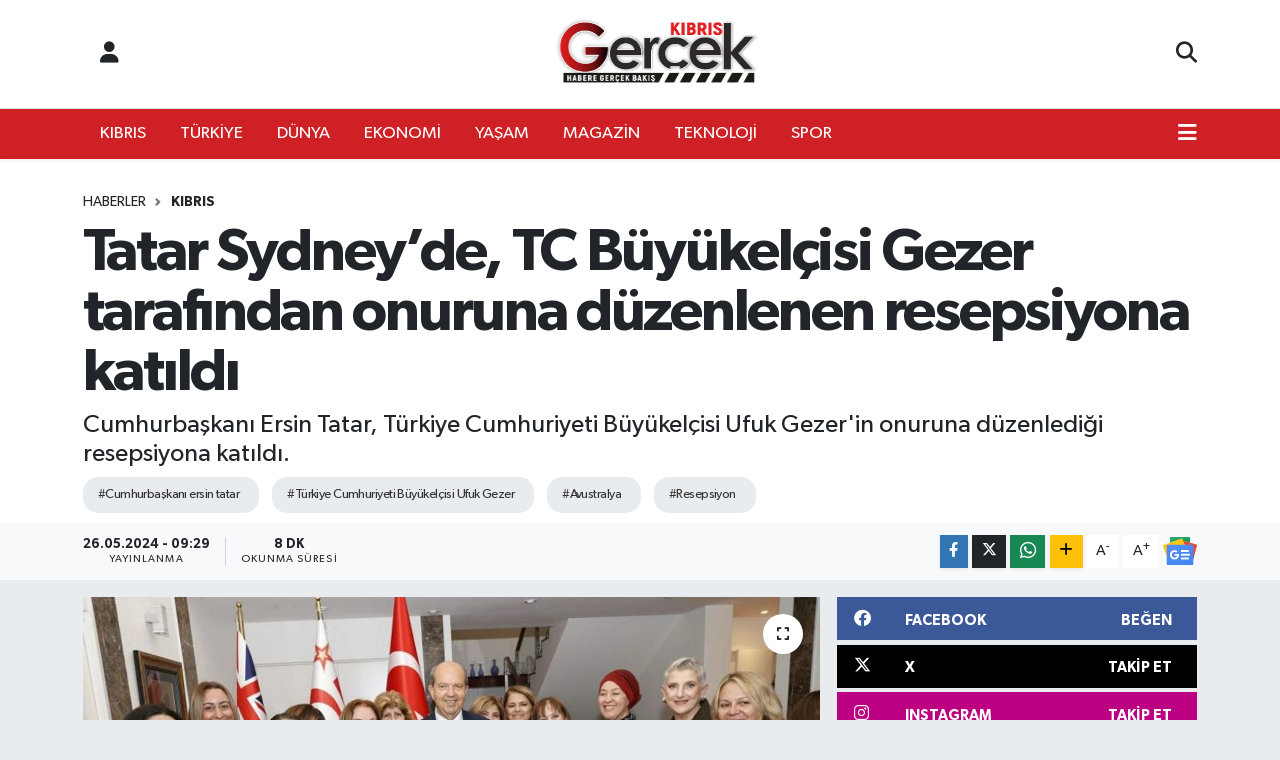

--- FILE ---
content_type: text/html; charset=UTF-8
request_url: https://www.kibrisgercek.com/tatar-sydneyde-tc-buyukelcisi-gezer-tarafindan-onuruna-duzenlenen-resepsiyona-katildi
body_size: 24461
content:
<!DOCTYPE html>
<html lang="tr" data-theme="flow">
<head>
<link rel="dns-prefetch" href="//www.kibrisgercek.com">
<link rel="dns-prefetch" href="//kibrisgercekcom.teimg.com">
<link rel="dns-prefetch" href="//static.tebilisim.com">
<link rel="dns-prefetch" href="//www.googletagmanager.com">
<link rel="dns-prefetch" href="//news.google.com">
<link rel="dns-prefetch" href="//www.facebook.com">
<link rel="dns-prefetch" href="//www.twitter.com">
<link rel="dns-prefetch" href="//www.instagram.com">
<link rel="dns-prefetch" href="//www.youtube.com">
<link rel="dns-prefetch" href="//api.whatsapp.com">
<link rel="dns-prefetch" href="//www.w3.org">
<link rel="dns-prefetch" href="//x.com">
<link rel="dns-prefetch" href="//www.linkedin.com">
<link rel="dns-prefetch" href="//pinterest.com">
<link rel="dns-prefetch" href="//t.me">
<link rel="dns-prefetch" href="//facebook.com">
<link rel="dns-prefetch" href="//tebilisim.com">
<link rel="dns-prefetch" href="//twitter.com">
<link rel="dns-prefetch" href="//webchat.monochat.ai">

    <meta charset="utf-8">
<title>Tatar Sydney’de, TC Büyükelçisi Gezer tarafından onuruna düzenlenen resepsiyona katıldı - Kibris Gerçek</title>
<meta name="description" content="Cumhurbaşkanı Ersin Tatar, Türkiye Cumhuriyeti Büyükelçisi Ufuk Gezer&#039;in onuruna düzenlediği resepsiyona katıldı.">
<meta name="keywords" content="cumhurbaşkanı ersin tatar, Türkiye Cumhuriyeti Büyükelçisi Ufuk Gezer, Avustralya, resepsiyon">
<link rel="canonical" href="https://www.kibrisgercek.com/tatar-sydneyde-tc-buyukelcisi-gezer-tarafindan-onuruna-duzenlenen-resepsiyona-katildi">
<meta name="viewport" content="width=device-width,initial-scale=1">
<meta name="X-UA-Compatible" content="IE=edge">
<meta name="robots" content="max-image-preview:large">
<meta name="theme-color" content="#ce2025">
<meta name="title" content="Tatar Sydney’de, TC Büyükelçisi Gezer tarafından onuruna düzenlenen resepsiyona katıldı">
<meta name="articleSection" content="news">
<meta name="datePublished" content="2024-05-26T09:29:00+03:00">
<meta name="dateModified" content="2024-05-26T09:29:00+03:00">
<meta name="articleAuthor" content="S. Y.">
<meta name="author" content="S. Y.">
<link rel="amphtml" href="https://www.kibrisgercek.com/tatar-sydneyde-tc-buyukelcisi-gezer-tarafindan-onuruna-duzenlenen-resepsiyona-katildi/amp">
<meta property="og:site_name" content="Kibris Gerçek">
<meta property="og:title" content="Tatar Sydney’de, TC Büyükelçisi Gezer tarafından onuruna düzenlenen resepsiyona katıldı">
<meta property="og:description" content="Cumhurbaşkanı Ersin Tatar, Türkiye Cumhuriyeti Büyükelçisi Ufuk Gezer&#039;in onuruna düzenlediği resepsiyona katıldı.">
<meta property="og:url" content="https://www.kibrisgercek.com/tatar-sydneyde-tc-buyukelcisi-gezer-tarafindan-onuruna-duzenlenen-resepsiyona-katildi">
<meta property="og:image" content="https://kibrisgercekcom.teimg.com/crop/1280x720/kibrisgercek-com/uploads/2024/05/tatar-sydneyde-tc-buyukelcisi-gezer-tarafindan-onuruna-duzenlenen-resepsiyona-katildi.jpg">
<meta property="og:image:width" content="1280">
<meta property="og:image:height" content="720">
<meta property="og:image:alt" content="Tatar Sydney’de, TC Büyükelçisi Gezer tarafından onuruna düzenlenen resepsiyona katıldı">
<meta property="og:article:published_time" content="2024-05-26T09:29:00+03:00">
<meta property="og:article:modified_time" content="2024-05-26T09:29:00+03:00">
<meta property="og:type" content="article">
<meta name="twitter:card" content="summary_large_image">
<meta name="twitter:site" content="@kibrisgercek">
<meta name="twitter:title" content="Tatar Sydney’de, TC Büyükelçisi Gezer tarafından onuruna düzenlenen resepsiyona katıldı">
<meta name="twitter:description" content="Cumhurbaşkanı Ersin Tatar, Türkiye Cumhuriyeti Büyükelçisi Ufuk Gezer&#039;in onuruna düzenlediği resepsiyona katıldı.">
<meta name="twitter:image" content="https://kibrisgercekcom.teimg.com/crop/1280x720/kibrisgercek-com/uploads/2024/05/tatar-sydneyde-tc-buyukelcisi-gezer-tarafindan-onuruna-duzenlenen-resepsiyona-katildi.jpg">
<meta name="twitter:url" content="https://www.kibrisgercek.com/tatar-sydneyde-tc-buyukelcisi-gezer-tarafindan-onuruna-duzenlenen-resepsiyona-katildi">
<link rel="shortcut icon" type="image/x-icon" href="https://kibrisgercekcom.teimg.com/kibrisgercek-com/uploads/2023/10/kibris-gercek-favico.png">
<link rel="manifest" href="https://www.kibrisgercek.com/manifest.json?v=6.6.4" />
<link rel="preload" href="https://static.tebilisim.com/flow/assets/css/font-awesome/fa-solid-900.woff2" as="font" type="font/woff2" crossorigin />
<link rel="preload" href="https://static.tebilisim.com/flow/assets/css/font-awesome/fa-brands-400.woff2" as="font" type="font/woff2" crossorigin />
<link rel="preload" href="https://static.tebilisim.com/flow/assets/css/weather-icons/font/weathericons-regular-webfont.woff2" as="font" type="font/woff2" crossorigin />
<link rel="preload" href="https://static.tebilisim.com/flow/vendor/te/fonts/gibson/Gibson-Bold.woff2" as="font" type="font/woff2" crossorigin />
<link rel="preload" href="https://static.tebilisim.com/flow/vendor/te/fonts/gibson/Gibson-BoldItalic.woff2" as="font" type="font/woff2" crossorigin />
<link rel="preload" href="https://static.tebilisim.com/flow/vendor/te/fonts/gibson/Gibson-Italic.woff2" as="font" type="font/woff2" crossorigin />
<link rel="preload" href="https://static.tebilisim.com/flow/vendor/te/fonts/gibson/Gibson-Light.woff2" as="font" type="font/woff2" crossorigin />
<link rel="preload" href="https://static.tebilisim.com/flow/vendor/te/fonts/gibson/Gibson-LightItalic.woff2" as="font" type="font/woff2" crossorigin />
<link rel="preload" href="https://static.tebilisim.com/flow/vendor/te/fonts/gibson/Gibson-SemiBold.woff2" as="font" type="font/woff2" crossorigin />
<link rel="preload" href="https://static.tebilisim.com/flow/vendor/te/fonts/gibson/Gibson-SemiBoldItalic.woff2" as="font" type="font/woff2" crossorigin />
<link rel="preload" href="https://static.tebilisim.com/flow/vendor/te/fonts/gibson/Gibson.woff2" as="font" type="font/woff2" crossorigin />


<link rel="preload" as="style" href="https://static.tebilisim.com/flow/vendor/te/fonts/gibson.css?v=6.6.4">
<link rel="stylesheet" href="https://static.tebilisim.com/flow/vendor/te/fonts/gibson.css?v=6.6.4">

<link rel="preload" as="image" href="https://kibrisgercekcom.teimg.com/crop/1280x720/kibrisgercek-com/uploads/2024/05/tatar-sydneyde-tc-buyukelcisi-gezer-tarafindan-onuruna-duzenlenen-resepsiyona-katildi.jpg">
<style>:root {
        --te-link-color: #333;
        --te-link-hover-color: #000;
        --te-font: "Gibson";
        --te-secondary-font: "Gibson";
        --te-h1-font-size: 60px;
        --te-color: #ce2025;
        --te-hover-color: #ce2025;
        --mm-ocd-width: 85%!important; /*  Mobil Menü Genişliği */
        --swiper-theme-color: var(--te-color)!important;
        --header-13-color: #ffc107;
    }</style><link rel="preload" as="style" href="https://static.tebilisim.com/flow/assets/vendor/bootstrap/css/bootstrap.min.css?v=6.6.4">
<link rel="stylesheet" href="https://static.tebilisim.com/flow/assets/vendor/bootstrap/css/bootstrap.min.css?v=6.6.4">
<link rel="preload" as="style" href="https://static.tebilisim.com/flow/assets/css/app6.6.4.min.css">
<link rel="stylesheet" href="https://static.tebilisim.com/flow/assets/css/app6.6.4.min.css">



<script type="application/ld+json">{"@context":"https:\/\/schema.org","@type":"WebSite","url":"https:\/\/www.kibrisgercek.com","potentialAction":{"@type":"SearchAction","target":"https:\/\/www.kibrisgercek.com\/arama?q={query}","query-input":"required name=query"}}</script>

<script type="application/ld+json">{"@context":"https:\/\/schema.org","@type":"NewsMediaOrganization","url":"https:\/\/www.kibrisgercek.com","name":"www.kibrisgercek.com\/","logo":"https:\/\/kibrisgercekcom.teimg.com\/kibrisgercek-com\/uploads\/2025\/01\/gercek-yeni-logo-siyah-122222211.png","sameAs":["https:\/\/www.facebook.com\/kibrisgercek","https:\/\/www.twitter.com\/kibrisgercek","https:\/\/www.youtube.com\/https:\/\/www.youtube.com\/@KibrisGercek","https:\/\/www.instagram.com\/kibrisgercekmedya"]}</script>

<script type="application/ld+json">{"@context":"https:\/\/schema.org","@graph":[{"@type":"SiteNavigationElement","name":"Ana Sayfa","url":"https:\/\/www.kibrisgercek.com","@id":"https:\/\/www.kibrisgercek.com"},{"@type":"SiteNavigationElement","name":"Uncategorized","url":"https:\/\/www.kibrisgercek.com\/uncategorized","@id":"https:\/\/www.kibrisgercek.com\/uncategorized"},{"@type":"SiteNavigationElement","name":"D\u00dcNYA","url":"https:\/\/www.kibrisgercek.com\/dunya","@id":"https:\/\/www.kibrisgercek.com\/dunya"},{"@type":"SiteNavigationElement","name":"EKONOM\u0130","url":"https:\/\/www.kibrisgercek.com\/ekonomi","@id":"https:\/\/www.kibrisgercek.com\/ekonomi"},{"@type":"SiteNavigationElement","name":"KIBRIS","url":"https:\/\/www.kibrisgercek.com\/kibris","@id":"https:\/\/www.kibrisgercek.com\/kibris"},{"@type":"SiteNavigationElement","name":"K\u00dcLT\u00dcR SANAT","url":"https:\/\/www.kibrisgercek.com\/kultur-sanat","@id":"https:\/\/www.kibrisgercek.com\/kultur-sanat"},{"@type":"SiteNavigationElement","name":"MAGAZ\u0130N","url":"https:\/\/www.kibrisgercek.com\/magazin","@id":"https:\/\/www.kibrisgercek.com\/magazin"},{"@type":"SiteNavigationElement","name":"RUM BASINI","url":"https:\/\/www.kibrisgercek.com\/rum-basini","@id":"https:\/\/www.kibrisgercek.com\/rum-basini"},{"@type":"SiteNavigationElement","name":"SA\u011eLIK","url":"https:\/\/www.kibrisgercek.com\/saglik","@id":"https:\/\/www.kibrisgercek.com\/saglik"},{"@type":"SiteNavigationElement","name":"SON DAK\u0130KA","url":"https:\/\/www.kibrisgercek.com\/son-dakika","@id":"https:\/\/www.kibrisgercek.com\/son-dakika"},{"@type":"SiteNavigationElement","name":"SPOR","url":"https:\/\/www.kibrisgercek.com\/spor","@id":"https:\/\/www.kibrisgercek.com\/spor"},{"@type":"SiteNavigationElement","name":"TEKNOLOJ\u0130","url":"https:\/\/www.kibrisgercek.com\/teknoloji","@id":"https:\/\/www.kibrisgercek.com\/teknoloji"},{"@type":"SiteNavigationElement","name":"T\u00dcRK\u0130YE","url":"https:\/\/www.kibrisgercek.com\/turkiye","@id":"https:\/\/www.kibrisgercek.com\/turkiye"},{"@type":"SiteNavigationElement","name":"YA\u015eAM","url":"https:\/\/www.kibrisgercek.com\/yasam","@id":"https:\/\/www.kibrisgercek.com\/yasam"},{"@type":"SiteNavigationElement","name":"3. SAYFA","url":"https:\/\/www.kibrisgercek.com\/3-sayfa","@id":"https:\/\/www.kibrisgercek.com\/3-sayfa"},{"@type":"SiteNavigationElement","name":"B\u0130YOGRAF\u0130LER","url":"https:\/\/www.kibrisgercek.com\/biyografiler","@id":"https:\/\/www.kibrisgercek.com\/biyografiler"},{"@type":"SiteNavigationElement","name":"E\u011e\u0130T\u0130M","url":"https:\/\/www.kibrisgercek.com\/egitim","@id":"https:\/\/www.kibrisgercek.com\/egitim"},{"@type":"SiteNavigationElement","name":"FOTO GALER\u0130LER","url":"https:\/\/www.kibrisgercek.com\/foto-galeriler","@id":"https:\/\/www.kibrisgercek.com\/foto-galeriler"},{"@type":"SiteNavigationElement","name":"OTOMOB\u0130L","url":"https:\/\/www.kibrisgercek.com\/otomobil","@id":"https:\/\/www.kibrisgercek.com\/otomobil"},{"@type":"SiteNavigationElement","name":"S\u0130YASET","url":"https:\/\/www.kibrisgercek.com\/siyaset","@id":"https:\/\/www.kibrisgercek.com\/siyaset"},{"@type":"SiteNavigationElement","name":"VIDEO GALER\u0130LER","url":"https:\/\/www.kibrisgercek.com\/video-galeriler","@id":"https:\/\/www.kibrisgercek.com\/video-galeriler"},{"@type":"SiteNavigationElement","name":"YEREL HABERLER","url":"https:\/\/www.kibrisgercek.com\/yerel-haberler","@id":"https:\/\/www.kibrisgercek.com\/yerel-haberler"},{"@type":"SiteNavigationElement","name":"N\u00f6bet\u00e7i Eczaneler","url":"https:\/\/www.kibrisgercek.com\/nobetci-eczaneler","@id":"https:\/\/www.kibrisgercek.com\/nobetci-eczaneler"},{"@type":"SiteNavigationElement","name":"KIBRIS GERCEK MAN\u015eET","url":"https:\/\/www.kibrisgercek.com\/kibris-gercek-man","@id":"https:\/\/www.kibrisgercek.com\/kibris-gercek-man"},{"@type":"SiteNavigationElement","name":"SON HABERLER","url":"https:\/\/www.kibrisgercek.com\/son-haberler","@id":"https:\/\/www.kibrisgercek.com\/son-haberler"},{"@type":"SiteNavigationElement","name":"Gizlilik S\u00f6zle\u015fmesi","url":"https:\/\/www.kibrisgercek.com\/gizlilik-sozlesmesi","@id":"https:\/\/www.kibrisgercek.com\/gizlilik-sozlesmesi"},{"@type":"SiteNavigationElement","name":"\u0130leti\u015fim","url":"https:\/\/www.kibrisgercek.com\/iletisim","@id":"https:\/\/www.kibrisgercek.com\/iletisim"},{"@type":"SiteNavigationElement","name":"Yazarlar","url":"https:\/\/www.kibrisgercek.com\/yazarlar","@id":"https:\/\/www.kibrisgercek.com\/yazarlar"},{"@type":"SiteNavigationElement","name":"Foto Galeri","url":"https:\/\/www.kibrisgercek.com\/foto-galeri","@id":"https:\/\/www.kibrisgercek.com\/foto-galeri"},{"@type":"SiteNavigationElement","name":"Video Galeri","url":"https:\/\/www.kibrisgercek.com\/video","@id":"https:\/\/www.kibrisgercek.com\/video"},{"@type":"SiteNavigationElement","name":"Vefatlar","url":"https:\/\/www.kibrisgercek.com\/vefat","@id":"https:\/\/www.kibrisgercek.com\/vefat"},{"@type":"SiteNavigationElement","name":"Akdeniz Bug\u00fcn, Yar\u0131n ve 1 Haftal\u0131k Hava Durumu Tahmini","url":"https:\/\/www.kibrisgercek.com\/akdeniz-hava-durumu","@id":"https:\/\/www.kibrisgercek.com\/akdeniz-hava-durumu"},{"@type":"SiteNavigationElement","name":"Akdeniz Namaz Vakitleri","url":"https:\/\/www.kibrisgercek.com\/akdeniz-namaz-vakitleri","@id":"https:\/\/www.kibrisgercek.com\/akdeniz-namaz-vakitleri"},{"@type":"SiteNavigationElement","name":"Puan Durumu ve Fikst\u00fcr","url":"https:\/\/www.kibrisgercek.com\/futbol\/st-super-lig-puan-durumu-ve-fikstur","@id":"https:\/\/www.kibrisgercek.com\/futbol\/st-super-lig-puan-durumu-ve-fikstur"}]}</script>

<script type="application/ld+json">{"@context":"https:\/\/schema.org","@type":"BreadcrumbList","itemListElement":[{"@type":"ListItem","position":1,"item":{"@type":"Thing","@id":"https:\/\/www.kibrisgercek.com","name":"Haberler"}},{"@type":"ListItem","position":2,"item":{"@type":"Thing","@id":"https:\/\/www.kibrisgercek.com\/kibris","name":"KIBRIS"}},{"@type":"ListItem","position":3,"item":{"@type":"Thing","@id":"https:\/\/www.kibrisgercek.com\/tatar-sydneyde-tc-buyukelcisi-gezer-tarafindan-onuruna-duzenlenen-resepsiyona-katildi","name":"Tatar Sydney\u2019de, TC B\u00fcy\u00fckel\u00e7isi Gezer taraf\u0131ndan onuruna d\u00fczenlenen resepsiyona kat\u0131ld\u0131"}}]}</script>
<script type="application/ld+json">{"@context":"https:\/\/schema.org","@type":"NewsArticle","headline":"Tatar Sydney\u2019de, TC B\u00fcy\u00fckel\u00e7isi Gezer taraf\u0131ndan onuruna d\u00fczenlenen resepsiyona kat\u0131ld\u0131","articleSection":"KIBRIS","dateCreated":"2024-05-26T09:29:00+03:00","datePublished":"2024-05-26T09:29:00+03:00","dateModified":"2024-05-26T09:29:00+03:00","wordCount":1838,"genre":"news","mainEntityOfPage":{"@type":"WebPage","@id":"https:\/\/www.kibrisgercek.com\/tatar-sydneyde-tc-buyukelcisi-gezer-tarafindan-onuruna-duzenlenen-resepsiyona-katildi"},"articleBody":"Cumhurba\u015fkan\u0131 Ersin Tatar, T\u00fcrkiye Cumhuriyeti B\u00fcy\u00fckel\u00e7isi Ufuk Gezer'in onuruna d\u00fczenledi\u011fi resepsiyona kat\u0131ld\u0131. T\u00fcrkiye Cumhuriyeti Konsoloslu\u011fu Rezidans\u0131nda ger\u00e7ekle\u015ftirilen resepsiyona Sydney T\u00fcrk ve K\u0131br\u0131s T\u00fcrklerinin \u00f6nde gelen isimleri de kat\u0131ld\u0131.\r\n\r\nResepsiyonda konu\u015fma yapan Cumhurba\u015fkan\u0131 Tatar, resepsiyona ev sahipli\u011fi yapan B\u00fcy\u00fckel\u00e7i Ufuk Gezer ile b\u00fcy\u00fckel\u00e7ilik ve konsolosluk \u00e7al\u0131\u015fanlar\u0131na te\u015fekk\u00fcrlerini iletti.\r\n\r\nK\u0131br\u0131s T\u00fcrk k\u00fclt\u00fcr ve geleneklerinin \u00fclkedeki 80'inci y\u0131l kutlamalar\u0131na kat\u0131lmak \u00fczere K\u0131br\u0131s T\u00fcrk sivil kurulu\u015flar\u0131 taraf\u0131ndan kendisine yap\u0131lan davetin ard\u0131ndan Avustralya'y\u0131 ziyaret eden tarihteki ilk KKTC Cumhurba\u015fkan\u0131 oldu\u011funu belirten Cumhurba\u015fkan\u0131 Tatar: \u201cAvustralya'ya gelme s\u00fcreci asl\u0131nda Kurucu Cumhurba\u015fkan\u0131m\u0131z merhum Rauf Denkta\u015f'\u0131n ve di\u011fer Cumhurba\u015fkanlar\u0131n da buraya gelmek istedi\u011fi d\u00f6neme kadar uzan\u0131yor. Ancak Yunan-K\u0131br\u0131s Rum taraf\u0131n\u0131 engellemeci politikas\u0131yla kar\u015f\u0131 kar\u015f\u0131ya kalm\u0131\u015flard\u0131r\u201d dedi.\r\n\r\nCumhurba\u015fkan\u0131 Tatar, pandemi d\u00f6nemi ve sonras\u0131nda Avustralya merkezli sivil \u00f6rg\u00fct temsilcileriyle \u00e7evrimi\u00e7i toplant\u0131lar yap\u0131ld\u0131\u011f\u0131n\u0131 belirtti. \u201cBu \u00e7evrimi\u00e7i toplant\u0131lar\u0131 yapmak istiyordum \u00e7\u00fcnk\u00fc yakla\u015f\u0131k 80 y\u0131l \u00f6nce buraya ilk ta\u015f\u0131nmaya ba\u015flayan Avustralya'daki halk\u0131m\u0131za b\u00fcy\u00fck \u00f6nem veriyorum. Bu toplant\u0131lar s\u0131ras\u0131nda sivil gruplar\u0131n temsilcileri, Avustralya'y\u0131 ziyaret etmem y\u00f6n\u00fcndeki g\u00fc\u00e7l\u00fc arzusunu dile getirdiler. S\u00fcre\u00e7 \u00fc\u00e7 y\u0131l s\u00fcrd\u00fc ve \u00e7ok k\u00fclt\u00fcrl\u00fc Avustralya'n\u0131n sosyal ve k\u00fclt\u00fcrel ya\u015fam\u0131n\u0131 zenginle\u015ftiren herkese te\u015fekk\u00fcrlerimi sunmak i\u00e7in buraday\u0131m\" dedi.\r\n\r\n1914 \u00c7anakkale sava\u015flar\u0131 nedeniyle Canberra'daki Avustralya Sava\u015f An\u0131t\u0131'n\u0131, Canberra ve Sydney'deki Atat\u00fcrk An\u0131tlar\u0131n\u0131 da ziyaret etti\u011fini belirten Cumhurba\u015fkan\u0131 Tatar, s\u00f6zlerine \u015f\u00f6yle devam etti: \"Avustralya halk\u0131n\u0131n Atat\u00fcrk'e kar\u015f\u0131 \u00fclkenin farkl\u0131 yerlerinde sergiledi\u011fi \u00fcst d\u00fczey sayg\u0131 ve takdirini g\u00f6rmekten mutluluk duyuyorum.\"\r\n\r\nCumhurba\u015fkan\u0131 Tatar, K\u0131br\u0131sl\u0131 T\u00fcrklerin Avustralya'ya ilk geli\u015fiyle ilgili ise: \u201cHalk\u0131m\u0131z\u0131n geli\u015fi, k\u00fclt\u00fcr\u00fcm\u00fcz ve geleneklerimiz 1940'l\u0131 y\u0131llara dayan\u0131yor. Halk\u0131m\u0131z, \u0130ngiliz s\u00f6m\u00fcrge y\u00f6netimi alt\u0131nda maruz kald\u0131\u011f\u0131 bask\u0131lar ve K\u0131br\u0131s Rum halk\u0131n\u0131n K\u0131br\u0131s'\u0131 Yunanistan'la birle\u015ftirme arzusu nedeniyle K\u0131br\u0131s Adas\u0131 d\u0131\u015f\u0131nda farkl\u0131 \u00fclkelere g\u00f6\u00e7 etmi\u015ftir.\u201d\r\n\r\n\"Teknolojik geli\u015fmeler ve internet sayesinde insanlar\u0131n K\u0131br\u0131s ile Avustralya aras\u0131nda ta\u015f\u0131nmas\u0131n\u0131n ve hatta mektuplar\u0131n posta yoluyla iletilmesinin aylar s\u00fcrd\u00fc\u011f\u00fc g\u00fcnler \u00e7oktan geride kald\u0131\" dedi.\r\n\r\nK\u0131br\u0131sl\u0131 T\u00fcrklerin, Avustralya'daki t\u00f6renlerde \u00c7anakkale \u015eehitlerini anmak i\u00e7in an\u0131tlar\u0131na \u00e7elenk koyduklar\u0131na i\u015faret eden Cumhurba\u015fkan\u0131 Tatar, \u201cBu \u00fclkeye gelen ilk T\u00fcrkler olarak bu t\u00f6renleri yapan Avustralya'daki K\u0131br\u0131sl\u0131 T\u00fcrkleri takdir ve sayg\u0131yla anmak isterim\u201d dedi. Cumhurba\u015fkan\u0131 Tatar, farkl\u0131 alanlar\u0131nda ba\u015far\u0131l\u0131 olan ve Avustralya'daki k\u00fclt\u00fcrel \u00e7e\u015fitlili\u011fe katk\u0131da bulunan K\u0131br\u0131s T\u00fcrklerinin ortaya koydu\u011fu ba\u015far\u0131 \u00f6yk\u00fclerini takdir etti\u011fini vurgulad\u0131.\r\n&nbsp;\r\nCumhurba\u015fkan\u0131 Tatar, K\u0131br\u0131s meselesine de de\u011finerek \u015funlar\u0131 kaydetti:\r\n&nbsp;\r\n\u201cK\u0131br\u0131s T\u00fcrk halk\u0131 b\u00fcy\u00fck bir haks\u0131zl\u0131kla kar\u015f\u0131 kar\u015f\u0131ya kalmaya devam ediyor.&nbsp; K\u0131br\u0131s Cumhuriyeti ortakl\u0131\u011f\u0131n\u0131n e\u015fit kurucu ortaklar\u0131ndan biri olmalar\u0131na ra\u011fmen, K\u0131br\u0131sl\u0131 T\u00fcrkler Aral\u0131k 1963'te silah zoruyla devletin d\u0131\u015f\u0131na itilmi\u015flerdi. Birka\u00e7 ay sonra, Mart 1964'te Birle\u015fmi\u015f Milletler, BM'nin g\u00f6revlendirilmesine ili\u015fkin 186 say\u0131l\u0131 karar\u0131 kabul etmi\u015fti. Ne yaz\u0131k ki bu kararla K\u0131br\u0131sl\u0131 Rumlara da bug\u00fcne kadar devam eden tek h\u00fck\u00fcmet muamelesi yapan BM Bar\u0131\u015f G\u00fcc\u00fc adaya g\u00f6nderilmi\u015fti. 1974'e kadar 11 y\u0131l boyunca ada \u00e7ap\u0131nda sald\u0131r\u0131lara ve soyk\u0131r\u0131m eylemlerine maruz kald\u0131k. Ada topraklar\u0131n\u0131n y\u00fczde 3'\u00fcne s\u0131k\u0131\u015ft\u0131r\u0131lm\u0131\u015f k\u00fc\u00e7\u00fck yerle\u015fim b\u00f6lgelerinde ya\u015famaya zorlanan K\u0131br\u0131sl\u0131 T\u00fcrkler, fiilen bir devlet olarak kendilerini y\u00f6netmeye kararl\u0131 bir duru\u015fla kendilerini y\u00f6nettiler. Rum-Yunan ikilisinin K\u0131br\u0131s'\u0131 Yunanistan'a ba\u011flamaya y\u00f6nelik t\u00fcm giri\u015fimlerine direndik.&nbsp; 15 Temmuz 1974'te Yunan Cuntas\u0131 taraf\u0131ndan darbe yap\u0131ld\u0131 ve 'K\u0131br\u0131s Helen Cumhuriyeti' ilan edildi. Ba\u015fpiskopos Makarios bizzat BM G\u00fcvenlik Konseyi'ne \u2018Yunanistan'\u0131n K\u0131br\u0131s'\u0131 i\u015fgal etti\u011fini\u2019s\u00f6yledi. E\u011fer Anavatan\u0131m\u0131z ve garant\u00f6r \u00fclke T\u00fcrkiye'nin 20 Temmuz 1974'te, \u00f6n\u00fcm\u00fczdeki ay 50'nci y\u0131l d\u00f6n\u00fcm\u00fcn\u00fc sevin\u00e7le kutlayaca\u011f\u0131m\u0131z K\u0131br\u0131s Bar\u0131\u015f Harek\u00e2t\u0131 olmasayd\u0131, kurtaracak hi\u00e7bir K\u0131br\u0131s T\u00fcrk\u00fc kalmayacakt\u0131.\"\r\n&nbsp;\r\n&nbsp;\r\nCumhurba\u015fkan\u0131 Tatar, iki taraf aras\u0131nda 1975 y\u0131l\u0131nda imzalanan N\u00fcfus M\u00fcbadele Anla\u015fmas\u0131 uyar\u0131nca K\u0131br\u0131s T\u00fcrk halk\u0131n\u0131n g\u00f6n\u00fcll\u00fc olarak Ada'n\u0131n kuzeyine, K\u0131br\u0131sl\u0131 Rumlar\u0131n ise g\u00fcneyine ta\u015f\u0131nd\u0131\u011f\u0131n\u0131 anlatt\u0131.&nbsp; Cumhurba\u015fkan\u0131 Tatar, K\u0131br\u0131s T\u00fcrk halk\u0131n\u0131n yar\u0131m asr\u0131 a\u015fk\u0131n s\u00fcredir e\u015fitlik temelli bir \u00e7\u00f6z\u00fcm i\u00e7in yo\u011fun bir \u015fekilde \u00e7al\u0131\u015ft\u0131\u011f\u0131n\u0131 ifade etti. Cumhurba\u015fkan\u0131 Tatar, \u201cAncak K\u0131br\u0131s'\u0131 bir Helen adas\u0131 olarak g\u00f6ren Rum zihniyeti, K\u0131br\u0131s'ta \u00e7\u00f6z\u00fcm\u00fcn \u00f6n\u00fcndeki en b\u00fcy\u00fck engel olmu\u015ftur. K\u0131br\u0131sl\u0131 Rumlar, eski K\u0131br\u0131s Rum D\u0131\u015fi\u015fleri Bakan\u0131 merhum Nikos Rolandis'in kamuoyuna a\u00e7\u0131klad\u0131\u011f\u0131 \u00fczere, en az 15 yerle\u015fim plan\u0131n\u0131 reddetti\u201d dedi.\r\n&nbsp;\r\nCumhurba\u015fkan\u0131 Tatar, Nisan 2004'te BM Kapsaml\u0131 \u00c7\u00f6z\u00fcm Plan\u0131na (Annan Plan\u0131) K\u0131br\u0131s Rum halk\u0131n\u0131n y\u00fczde 76 oran\u0131nda red oy verirken, K\u0131br\u0131sl\u0131 T\u00fcrkler y\u00fczde 65 oran\u0131nda evet oyu kullanmas\u0131na ra\u011fmen K\u0131br\u0131sl\u0131 Rumlar\u0131n bir hafta sonra AB \u00fcyeli\u011fine kabul edildi\u011fini, uluslararas\u0131 toplumun K\u0131br\u0131s T\u00fcrk halk\u0131na y\u00f6nelik tecrit ve k\u0131s\u0131tlamalara son verilmesi y\u00f6n\u00fcnde verdi\u011fi s\u00f6zlerin ise hi\u00e7bir zaman yerine getirilmedi\u011fine i\u015faret etti. Temmuz 2017'de Crans-Montana'da yeni tur m\u00fczakerelerin yine ba\u015far\u0131s\u0131zl\u0131kla sonu\u00e7land\u0131\u011f\u0131n\u0131 kaydeden Cumhurba\u015fkan\u0131 Tatar, Federal temelde \u00e7\u00f6z\u00fcme ula\u015fmak i\u00e7in son giri\u015fimin de ba\u015far\u0131s\u0131z oldu\u011funu belirterek, \"M\u00fczakerelerin yar\u0131m as\u0131rdan fazla bir s\u00fcre ba\u015far\u0131s\u0131zl\u0131kla sonu\u00e7lanmas\u0131n\u0131n nedeni, K\u0131br\u0131s Rum taraf\u0131n\u0131n, K\u0131br\u0131s T\u00fcrk halk\u0131yla g\u00fc\u00e7 ve refah\u0131 payla\u015fmay\u0131 reddetmesinden kaynaklanmaktad\u0131r. Art\u0131k denenmi\u015f, ba\u015far\u0131s\u0131z olmu\u015f ve t\u00fckenmi\u015f temelden r\u0131zam\u0131z\u0131 geri \u00e7ektik. Art\u0131k federal kal\u0131plar\u0131n d\u0131\u015f\u0131nda d\u00fc\u015f\u00fcnmenin, ger\u00e7ek\u00e7i ve s\u00fcrd\u00fcr\u00fclebilir bir \u00e7\u00f6z\u00fcm i\u00e7in K\u0131br\u0131s'ta yeni bir sayfa a\u00e7man\u0131n zaman\u0131n\u0131n geldi\u011fini t\u00fcm d\u00fcnyaya s\u00f6yl\u00fcyoruz\u201ddedi.&nbsp; K\u0131br\u0131s'ta iki devletli \u00e7\u00f6z\u00fcme y\u00f6nelik yeni vizyon ve duru\u015fuyla Cumhurba\u015fkan\u0131 se\u00e7ildi\u011fini vurgulayan Cumhurba\u015fkan\u0131 Tatar, \"K\u0131br\u0131s'ta \u00e7\u00f6z\u00fcme, do\u011fu\u015ftan gelen m\u00fcktesep hakk\u0131m\u0131z olan egemen e\u015fitli\u011fimiz ve e\u015fit uluslararas\u0131 stat\u00fcm\u00fcz temelinde ula\u015f\u0131labilir. Bu, T\u00fcrkiye Cumhuriyeti'nin tam destekledi\u011fi bir duru\u015ftur\u201d diye konu\u015ftu.\r\n&nbsp;\r\n\u0130ki egemen devletin i\u015f birli\u011fi ve kom\u015fuluk ili\u015fkileri temelinde s\u00fcrd\u00fcr\u00fclebilir bir \u00e7\u00f6z\u00fcme ula\u015f\u0131labilece\u011fini anlatan Cumhurba\u015fkan\u0131 Tatar, \u015funlar\u0131 s\u00f6yledi:\r\n&nbsp;\r\n\u201cBM Genel Sekreteri Ki\u015fisel Temsilcisine, Rumlar\u0131n yaratt\u0131\u011f\u0131 sorunlar\u0131 ve engelleyici yakla\u015f\u0131mlar\u0131n\u0131 ilettim. K\u0131br\u0131s T\u00fcrk halk\u0131na y\u00f6nelik tecridin uluslararas\u0131 toplum taraf\u0131ndan sona erdirilmesi gerekti\u011fini, bunun yaln\u0131zca bizim do\u011fu\u015ftan gelen hakk\u0131m\u0131z de\u011fil, uluslararas\u0131 toplumun da verdi\u011fi bir s\u00f6z oldu\u011funu defalarca ifade ettik.\u201d\r\n&nbsp;\r\nT\u00fcrkiye Cumhuriyeti Cumhurba\u015fkan\u0131 Recep Tayyip Erdo\u011fan'\u0131n BM Genel Kurulu'nun 77. ve 78. oturumlar\u0131nda yapt\u0131\u011f\u0131 konu\u015fmalara de\u011finen Cumhurba\u015fkan\u0131 Tatar, \u015funlar\u0131 s\u00f6yledi:\r\n&nbsp;\r\n\"Cumhurba\u015fkan\u0131 Erdo\u011fan, uluslararas\u0131 topluma \u00fclkeme ve halk\u0131ma yap\u0131lan zulme e\u015fde\u011fer olan tecride son vererek KKTC ile diplomatik, ekonomik ve siyasi ba\u011flar kurma \u00e7a\u011fr\u0131s\u0131nda bulundu. Cumhurba\u015fkan\u0131 Erdo\u011fan, d\u00fcnyaya KKTC'yi resmi olarak tan\u0131ma \u00e7a\u011fr\u0131s\u0131nda bulundu.&nbsp; K\u0131br\u0131s'ta iki devletli \u00e7\u00f6z\u00fcme y\u00f6nelik duru\u015fumu g\u00fc\u00e7lendiren bu \u00e7a\u011fr\u0131lardan dolay\u0131 bu vesileyle bir kez daha Cumhurba\u015fkan\u0131 Erdo\u011fan'a en derin \u015f\u00fckranlar\u0131m\u0131 sunmak istiyorum.\"\r\n&nbsp;\r\nCumhurba\u015fkan\u0131 Tatar, KKTC'nin Anayasal ad\u0131yla, Cumhurba\u015fkan\u0131 Erdo\u011fan ve T\u00fcrk H\u00fck\u00fcmeti'nin tam deste\u011fiyle T\u00fcrk Devletleri Te\u015fkilat\u0131'na g\u00f6zlemci \u00fcye olarak kabul edildi\u011fini ve T\u00fcrk devletiyle farkl\u0131 alanlardaki ili\u015fkilerin geli\u015ftirilmeye devam etti\u011fini belirtti. Azerbaycan Cumhurba\u015fkan\u0131 \u0130lham Aliyev'in daveti \u00fczerine Azerbaycan'\u0131n Bak\u00fc kentine de ziyarette bulundu\u011funu belirten Cumhurba\u015fkan\u0131 Tatar, temmuz ay\u0131nda yap\u0131lacak T\u00fcrk Devletleri Te\u015fkilat\u0131 zirvesine kat\u0131lmak \u00fczere tekrar Azerbaycan'\u0131 ziyaret edece\u011fini s\u00f6yledi.\r\n&nbsp;\r\nCumhurba\u015fkan\u0131 Tatar, K\u0131br\u0131s'\u0131n T\u00fcrkiye ve KKTC i\u00e7in milli bir dava oldu\u011funu belirterek, \"Milli m\u00fccadelemiz, egemenli\u011fimizin ve Devletimizin uluslararas\u0131 toplumda hak etti\u011fi yeri almas\u0131 i\u00e7in kabul edilmesi i\u00e7in devam edecektir\" dedi.&nbsp; Cumhurba\u015fkan\u0131 Tatar K\u0131br\u0131s Adas\u0131'n\u0131n jeopolitik a\u00e7\u0131dan stratejik \u00f6neme sahip bir b\u00f6lgede yer ald\u0131\u011f\u0131n\u0131 belirtti.&nbsp;\r\nK\u0131br\u0131s Adas\u0131'n\u0131n jeopolitik ve jeostratejik bir b\u00f6lgede yer ald\u0131\u011f\u0131n\u0131 ve Do\u011fu Akdeniz'deki en g\u00fcneydeki T\u00fcrk devleti oldu\u011funu belirten Cumhurba\u015fkan\u0131 Tatar, \u015f\u00f6yle konu\u015ftu: \"Bu d\u00fc\u015f\u00fcncelerle B\u00fcy\u00fckel\u00e7i Gezer'e bu resepsiyona ev sahipli\u011fi yapt\u0131\u011f\u0131 i\u00e7in te\u015fekk\u00fcrlerimi sunmak istiyorum. K\u0131br\u0131sl\u0131 T\u00fcrklerin Avustralya'daki 80. y\u0131l\u0131nda Sydney ve Melbourne'da d\u00fczenlenen kutlamalara kat\u0131lmak \u00fczere Avustralya'da bulunmaktan b\u00fcy\u00fck mutluluk duyuyorum.&nbsp; KKTC ile Avustralya'daki halk\u0131m\u0131z\u0131n aras\u0131ndaki k\u00f6pr\u00fcy\u00fc g\u00fc\u00e7lendirmek ve onlar\u0131 kucaklamak, KKTC\u2019ye olan sevgi ve ba\u011fl\u0131l\u0131klar\u0131ndan, adalet ve \u00f6zg\u00fcrl\u00fck aray\u0131\u015f\u0131 olan milli davam\u0131za verdikleri destekten dolay\u0131 te\u015fekk\u00fcr etmek i\u00e7in buraday\u0131m.\"\r\n&nbsp;\r\nCumhurba\u015fkan\u0131 Tatar, \u015funlar\u0131 ekledi:\r\n\u201cKKTC'den binlerce kilometre uzakta olmam\u0131za ra\u011fmen, K\u0131br\u0131s T\u00fcrk halk\u0131n\u0131n egemenlik ve ba\u011f\u0131ms\u0131zl\u0131\u011f\u0131n\u0131n simgesi olan KKTC'miz i\u00e7in kalplerimizin birlikte att\u0131\u011f\u0131n\u0131 biliyorum.&nbsp; Avustralya\u2019daki halk\u0131m\u0131z\u0131 kucaklamak, ba\u015far\u0131lar\u0131n\u0131z\u0131 ve Avustralya'daki varl\u0131\u011f\u0131n\u0131z\u0131 takdir etti\u011fimizi vurgulamak i\u00e7in buraday\u0131m.\"\r\n\r\nCumhurba\u015fkan\u0131 Tatar ayr\u0131ca vize s\u00fcrecinde T\u00fcrkiye Cumhuriyetine katk\u0131lar\u0131ndan dolay\u0131 ve g\u00f6sterilen ho\u015fg\u00f6r\u00fc ile yard\u0131mlar i\u00e7in de Avustralya b\u00fcy\u00fckel\u00e7ili\u011fi ve h\u00fck\u00fcmetine te\u015fekk\u00fcrlerini iletti.","description":"Cumhurba\u015fkan\u0131 Ersin Tatar, T\u00fcrkiye Cumhuriyeti B\u00fcy\u00fckel\u00e7isi Ufuk Gezer'in onuruna d\u00fczenledi\u011fi resepsiyona kat\u0131ld\u0131.","inLanguage":"tr-TR","keywords":["cumhurba\u015fkan\u0131 ersin tatar","T\u00fcrkiye Cumhuriyeti B\u00fcy\u00fckel\u00e7isi Ufuk Gezer","Avustralya","resepsiyon"],"image":{"@type":"ImageObject","url":"https:\/\/kibrisgercekcom.teimg.com\/crop\/1280x720\/kibrisgercek-com\/uploads\/2024\/05\/tatar-sydneyde-tc-buyukelcisi-gezer-tarafindan-onuruna-duzenlenen-resepsiyona-katildi.jpg","width":"1280","height":"720","caption":"Tatar Sydney\u2019de, TC B\u00fcy\u00fckel\u00e7isi Gezer taraf\u0131ndan onuruna d\u00fczenlenen resepsiyona kat\u0131ld\u0131"},"publishingPrinciples":"https:\/\/www.kibrisgercek.com\/gizlilik-sozlesmesi","isFamilyFriendly":"http:\/\/schema.org\/True","isAccessibleForFree":"http:\/\/schema.org\/True","publisher":{"@type":"Organization","name":"www.kibrisgercek.com\/","image":"https:\/\/kibrisgercekcom.teimg.com\/kibrisgercek-com\/uploads\/2025\/01\/gercek-yeni-logo-siyah-122222211.png","logo":{"@type":"ImageObject","url":"https:\/\/kibrisgercekcom.teimg.com\/kibrisgercek-com\/uploads\/2025\/01\/gercek-yeni-logo-siyah-122222211.png","width":"640","height":"375"}},"author":{"@type":"Person","name":"S. Y.","honorificPrefix":"","jobTitle":"","url":null}}</script>





<!-- Google tag (gtag.js) -->
<script async src="https://www.googletagmanager.com/gtag/js?id=G-PH432V9Z5T"></script>
<script>
  window.dataLayer = window.dataLayer || [];
  function gtag(){dataLayer.push(arguments);}
  gtag('js', new Date());

  gtag('config', 'G-PH432V9Z5T');
</script>


 <meta name="facebook-domain-verification" content="ywn1frotwh68osjz5hx8lwcxp6zav3" />



<script async data-cfasync="false"
	src="https://www.googletagmanager.com/gtag/js?id=G-1V0TPCEVTL"></script>
<script data-cfasync="false">
	window.dataLayer = window.dataLayer || [];
	  function gtag(){dataLayer.push(arguments);}
	  gtag('js', new Date());
	  gtag('config', 'G-1V0TPCEVTL');
</script>




</head>




<body class="d-flex flex-column min-vh-100">

    <div data-pagespeed="true"><script async type="application/javascript"
        src="https://news.google.com/swg/js/v1/swg-basic.js"></script>
<script>
  (self.SWG_BASIC = self.SWG_BASIC || []).push( basicSubscriptions => {
    basicSubscriptions.init({
      type: "NewsArticle",
      isPartOfType: ["Product"],
      isPartOfProductId: "CAowsqC7DA:openaccess",
      clientOptions: { theme: "light", lang: "tr" },
    });
  });
</script></div>
    

    <header class="header-6">
    <nav class="top-header navbar navbar-expand-lg bg-white border-bottom">
        <div class="container">
            <div class="navigation-menu d-none d-lg-flex">
                <ul class="nav">
                  <li class="nav-item">
                    <a href="/member/login" class="nav-link"><i class="fa fa-user fa-lg"></i>
                    </a>
                  </li>
                </ul>
            </div>
            <div class="d-lg-none">
                <a href="#menu" title="Ana Menü"><i class="fa fa-bars fa-lg"></i></a>
            </div>
                        <a class="navbar-brand me-0" href="/" title="Kibris Gerçek" >
                <img src="https://kibrisgercekcom.teimg.com/kibrisgercek-com/uploads/2025/01/gercek-yeni-logo-siyah-122222211.png" alt="Kibris Gerçek" width="209" height="40" class="light-mode img-fluid flow-logo">
<img src="https://kibrisgercekcom.teimg.com/kibrisgercek-com/uploads/2025/01/gercek-yeni-logo-siyah-122222211.png" alt="Kibris Gerçek" width="209" height="40" class="dark-mode img-fluid flow-logo d-none">

            </a>
                        <ul class="nav">
                
                <li class="nav-item">
                    <a href="/arama" class="nav-link p-0" title="Ara">
                        <i class="fa fa-search fa-lg"></i>
                    </a>
                </li>
            </ul>
        </div>
    </nav>
    <div class="main-menu navbar navbar-expand-lg d-none d-lg-block shadow-sm bg-te-color py-1">
        <div class="container">
            <ul  class="nav">
        <li class="nav-item   ">
        <a href="/kibris" class="nav-link text-white" target="_self" title="KIBRIS">KIBRIS</a>
        
    </li>
        <li class="nav-item   ">
        <a href="/turkiye" class="nav-link text-white" target="_self" title="TÜRKİYE">TÜRKİYE</a>
        
    </li>
        <li class="nav-item   ">
        <a href="/dunya" class="nav-link text-white" target="_self" title="DÜNYA">DÜNYA</a>
        
    </li>
        <li class="nav-item   ">
        <a href="/ekonomi" class="nav-link text-white" target="_self" title="EKONOMİ">EKONOMİ</a>
        
    </li>
        <li class="nav-item   ">
        <a href="/yasam" class="nav-link text-white" target="_self" title="YAŞAM">YAŞAM</a>
        
    </li>
        <li class="nav-item   ">
        <a href="/magazin" class="nav-link text-white" target="_self" title="MAGAZİN">MAGAZİN</a>
        
    </li>
        <li class="nav-item   ">
        <a href="/teknoloji" class="nav-link text-white" target="_self" title="TEKNOLOJİ">TEKNOLOJİ</a>
        
    </li>
        <li class="nav-item   ">
        <a href="/spor" class="nav-link text-white" target="_self" title="SPOR">SPOR</a>
        
    </li>
    </ul>

            <ul class="nav">
                
                <li class="nav-item dropdown position-static">
                    <a class="nav-link p-0 text-white" data-bs-toggle="dropdown" href="#" aria-haspopup="true"
                        aria-expanded="false" title="Ana Menü"><i class="fa fa-bars fa-lg"></i></a>
                    <div class="mega-menu dropdown-menu dropdown-menu-end text-capitalize shadow-lg border-0 rounded-0">

    <div class="row g-3 small p-3">

        
        <div class="col">
        <a href="/kultur-sanat" class="d-block border-bottom  pb-2 mb-2" target="_self" title="KÜLTÜR SANAT">KÜLTÜR SANAT</a>
            <a href="/rum-basini" class="d-block border-bottom  pb-2 mb-2" target="_self" title="RUM BASINI">RUM BASINI</a>
            <a href="/saglik" class="d-block border-bottom  pb-2 mb-2" target="_self" title="SAĞLIK">SAĞLIK</a>
            <a href="/son-dakika" class="d-block border-bottom  pb-2 mb-2" target="_self" title="SON DAKİKA">SON DAKİKA</a>
            <a href="/3-sayfa" class="d-block border-bottom  pb-2 mb-2" target="_self" title="3. SAYFA">3. SAYFA</a>
            <a href="/biyografiler" class="d-block border-bottom  pb-2 mb-2" target="_self" title="BİYOGRAFİ">BİYOGRAFİ</a>
            <a href="/egitim" class="d-block  pb-2 mb-2" target="_self" title="EĞİTİM">EĞİTİM</a>
        </div><div class="col">
            <a href="/foto-galeriler" class="d-block border-bottom  pb-2 mb-2" target="_self" title="FOTO GALERİ">FOTO GALERİ</a>
            <a href="/otomobil" class="d-block border-bottom  pb-2 mb-2" target="_self" title="OTOMOBİL">OTOMOBİL</a>
            <a href="/siyaset" class="d-block border-bottom  pb-2 mb-2" target="_self" title="SİYASET">SİYASET</a>
            <a href="/video-galeriler" class="d-block border-bottom  pb-2 mb-2" target="_self" title="VIDEO GALERİ">VIDEO GALERİ</a>
            <a href="/yerel-haberler" class="d-block border-bottom  pb-2 mb-2" target="_self" title="YEREL HABERLER">YEREL HABERLER</a>
            <a href="/nobetci-eczaneler" class="d-block border-bottom  pb-2 mb-2" target="_self" title="Nöbetçi Eczaneler">Nöbetçi Eczaneler</a>
        </div>


    </div>

    <div class="p-3 bg-light">
                <a class="me-3"
            href="https://www.facebook.com/kibrisgercek" target="_blank" rel="nofollow noreferrer noopener"><i class="fab fa-facebook me-2 text-navy"></i> Facebook</a>
                        <a class="me-3"
            href="https://www.twitter.com/kibrisgercek" target="_blank" rel="nofollow noreferrer noopener"><i class="fab fa-x-twitter "></i> Twitter</a>
                        <a class="me-3"
            href="https://www.instagram.com/kibrisgercekmedya" target="_blank" rel="nofollow noreferrer noopener"><i class="fab fa-instagram me-2 text-magenta"></i> Instagram</a>
                                <a class="me-3"
            href="https://www.youtube.com/https://www.youtube.com/@KibrisGercek" target="_blank" rel="nofollow noreferrer noopener"><i class="fab fa-youtube me-2 text-danger"></i> Youtube</a>
                                                <a class="" href="https://api.whatsapp.com/send?phone=+90539 120 05 55" title="Whatsapp" rel="nofollow noreferrer noopener"><i
            class="fab fa-whatsapp me-2 text-navy"></i> WhatsApp İhbar Hattı</a>    </div>

    <div class="mega-menu-footer p-2 bg-te-color">
        <a class="dropdown-item text-white" href="/kunye" title="Künye"><i class="fa fa-id-card me-2"></i> Künye</a>
        <a class="dropdown-item text-white" href="/iletisim" title="İletişim"><i class="fa fa-envelope me-2"></i> İletişim</a>
        <a class="dropdown-item text-white" href="/rss-baglantilari" title="RSS Bağlantıları"><i class="fa fa-rss me-2"></i> RSS Bağlantıları</a>
        <a class="dropdown-item text-white" href="/member/login" title="Üyelik Girişi"><i class="fa fa-user me-2"></i> Üyelik Girişi</a>
    </div>


</div>

                </li>
            </ul>
        </div>

    </div>
    <ul  class="mobile-categories d-lg-none list-inline bg-white">
        <li class="list-inline-item">
        <a href="/kibris" class="text-dark" target="_self" title="KIBRIS">
                KIBRIS
        </a>
    </li>
        <li class="list-inline-item">
        <a href="/turkiye" class="text-dark" target="_self" title="TÜRKİYE">
                TÜRKİYE
        </a>
    </li>
        <li class="list-inline-item">
        <a href="/dunya" class="text-dark" target="_self" title="DÜNYA">
                DÜNYA
        </a>
    </li>
        <li class="list-inline-item">
        <a href="/ekonomi" class="text-dark" target="_self" title="EKONOMİ">
                EKONOMİ
        </a>
    </li>
        <li class="list-inline-item">
        <a href="/yasam" class="text-dark" target="_self" title="YAŞAM">
                YAŞAM
        </a>
    </li>
        <li class="list-inline-item">
        <a href="/magazin" class="text-dark" target="_self" title="MAGAZİN">
                MAGAZİN
        </a>
    </li>
        <li class="list-inline-item">
        <a href="/teknoloji" class="text-dark" target="_self" title="TEKNOLOJİ">
                TEKNOLOJİ
        </a>
    </li>
        <li class="list-inline-item">
        <a href="/spor" class="text-dark" target="_self" title="SPOR">
                SPOR
        </a>
    </li>
    </ul>


</header>







<main class="single overflow-hidden" style="min-height: 300px">

            
    
    <div class="infinite" data-show-advert="1">

    

    <div class="infinite-item d-block" data-id="191833" data-category-id="36" data-reference="TE\Blog\Models\Post" data-json-url="/service/json/featured-infinite.json">

        

        <div class="post-header pt-3 bg-white">

    <div class="container">

        <div id="ad_131" data-channel="131" data-advert="temedya" data-rotation="120" class="d-none d-sm-flex flex-column align-items-center justify-content-start text-center mx-auto overflow-hidden mb-3" data-affix="0"></div><div id="ad_131_mobile" data-channel="131" data-advert="temedya" data-rotation="120" class="d-flex d-sm-none flex-column align-items-center justify-content-start text-center mx-auto overflow-hidden mb-3" data-affix="0"></div>
        <nav class="meta-category d-flex justify-content-lg-start" style="--bs-breadcrumb-divider: url(&#34;data:image/svg+xml,%3Csvg xmlns='http://www.w3.org/2000/svg' width='8' height='8'%3E%3Cpath d='M2.5 0L1 1.5 3.5 4 1 6.5 2.5 8l4-4-4-4z' fill='%236c757d'/%3E%3C/svg%3E&#34;);" aria-label="breadcrumb">
        <ol class="breadcrumb mb-0">
            <li class="breadcrumb-item"><a href="https://www.kibrisgercek.com" class="breadcrumb_link" target="_self">Haberler</a></li>
            <li class="breadcrumb-item active fw-bold" aria-current="page"><a href="/kibris" target="_self" class="breadcrumb_link text-dark" title="KIBRIS">KIBRIS</a></li>
        </ol>
</nav>

        <h1 class="h2 fw-bold text-lg-start headline my-2" itemprop="headline">Tatar Sydney’de, TC Büyükelçisi Gezer tarafından onuruna düzenlenen resepsiyona katıldı</h1>
        
        <h2 class="lead text-lg-start text-dark my-2 description" itemprop="description">Cumhurbaşkanı Ersin Tatar, Türkiye Cumhuriyeti Büyükelçisi Ufuk Gezer&#039;in onuruna düzenlediği resepsiyona katıldı.</h2>
        
        <div class="news-tags">
        <a href="https://www.kibrisgercek.com/haberleri/cumhurbaskani-ersin-tatar" title="cumhurbaşkanı ersin tatar" class="news-tags__link" rel="nofollow">#Cumhurbaşkanı ersin tatar</a>
        <a href="https://www.kibrisgercek.com/haberleri/turkiye-cumhuriyeti-buyukelcisi-ufuk-gezer" title="Türkiye Cumhuriyeti Büyükelçisi Ufuk Gezer" class="news-tags__link" rel="nofollow">#Türkiye Cumhuriyeti Büyükelçisi Ufuk Gezer</a>
        <a href="https://www.kibrisgercek.com/haberleri/avustralya" title="Avustralya" class="news-tags__link" rel="nofollow">#Avustralya</a>
        <a href="https://www.kibrisgercek.com/haberleri/resepsiyon" title="resepsiyon" class="news-tags__link" rel="nofollow">#Resepsiyon</a>
    </div>

    </div>

    <div class="bg-light py-1">
        <div class="container d-flex justify-content-between align-items-center">

            <div class="meta-author">
    
    <div class="box">
    <time class="fw-bold">26.05.2024 - 09:29</time>
    <span class="info">Yayınlanma</span>
</div>

    
    
    <div class="box">
    <span class="fw-bold">8 Dk</span>
    <span class="info text-dark">Okunma Süresi</span>
</div>





</div>


            <div class="share-area justify-content-end align-items-center d-none d-lg-flex">

    <div class="mobile-share-button-container mb-2 d-block d-md-none">
    <button
        class="btn btn-primary btn-sm rounded-0 shadow-sm w-100"
        onclick="handleMobileShare(event, 'Tatar Sydney’de, TC Büyükelçisi Gezer tarafından onuruna düzenlenen resepsiyona katıldı', 'https://www.kibrisgercek.com/tatar-sydneyde-tc-buyukelcisi-gezer-tarafindan-onuruna-duzenlenen-resepsiyona-katildi')"
        title="Paylaş"
    >
        <i class="fas fa-share-alt me-2"></i>Paylaş
    </button>
</div>

<div class="social-buttons-new d-none d-md-flex justify-content-between">
    <a
        href="https://www.facebook.com/sharer/sharer.php?u=https%3A%2F%2Fwww.kibrisgercek.com%2Ftatar-sydneyde-tc-buyukelcisi-gezer-tarafindan-onuruna-duzenlenen-resepsiyona-katildi"
        onclick="initiateDesktopShare(event, 'facebook')"
        class="btn btn-primary btn-sm rounded-0 shadow-sm me-1"
        title="Facebook'ta Paylaş"
        data-platform="facebook"
        data-share-url="https://www.kibrisgercek.com/tatar-sydneyde-tc-buyukelcisi-gezer-tarafindan-onuruna-duzenlenen-resepsiyona-katildi"
        data-share-title="Tatar Sydney’de, TC Büyükelçisi Gezer tarafından onuruna düzenlenen resepsiyona katıldı"
        rel="noreferrer nofollow noopener external"
    >
        <i class="fab fa-facebook-f"></i>
    </a>

    <a
        href="https://x.com/intent/tweet?url=https%3A%2F%2Fwww.kibrisgercek.com%2Ftatar-sydneyde-tc-buyukelcisi-gezer-tarafindan-onuruna-duzenlenen-resepsiyona-katildi&text=Tatar+Sydney%E2%80%99de%2C+TC+B%C3%BCy%C3%BCkel%C3%A7isi+Gezer+taraf%C4%B1ndan+onuruna+d%C3%BCzenlenen+resepsiyona+kat%C4%B1ld%C4%B1"
        onclick="initiateDesktopShare(event, 'twitter')"
        class="btn btn-dark btn-sm rounded-0 shadow-sm me-1"
        title="X'de Paylaş"
        data-platform="twitter"
        data-share-url="https://www.kibrisgercek.com/tatar-sydneyde-tc-buyukelcisi-gezer-tarafindan-onuruna-duzenlenen-resepsiyona-katildi"
        data-share-title="Tatar Sydney’de, TC Büyükelçisi Gezer tarafından onuruna düzenlenen resepsiyona katıldı"
        rel="noreferrer nofollow noopener external"
    >
        <i class="fab fa-x-twitter text-white"></i>
    </a>

    <a
        href="https://api.whatsapp.com/send?text=Tatar+Sydney%E2%80%99de%2C+TC+B%C3%BCy%C3%BCkel%C3%A7isi+Gezer+taraf%C4%B1ndan+onuruna+d%C3%BCzenlenen+resepsiyona+kat%C4%B1ld%C4%B1+-+https%3A%2F%2Fwww.kibrisgercek.com%2Ftatar-sydneyde-tc-buyukelcisi-gezer-tarafindan-onuruna-duzenlenen-resepsiyona-katildi"
        onclick="initiateDesktopShare(event, 'whatsapp')"
        class="btn btn-success btn-sm rounded-0 btn-whatsapp shadow-sm me-1"
        title="Whatsapp'ta Paylaş"
        data-platform="whatsapp"
        data-share-url="https://www.kibrisgercek.com/tatar-sydneyde-tc-buyukelcisi-gezer-tarafindan-onuruna-duzenlenen-resepsiyona-katildi"
        data-share-title="Tatar Sydney’de, TC Büyükelçisi Gezer tarafından onuruna düzenlenen resepsiyona katıldı"
        rel="noreferrer nofollow noopener external"
    >
        <i class="fab fa-whatsapp fa-lg"></i>
    </a>

    <div class="dropdown">
        <button class="dropdownButton btn btn-sm rounded-0 btn-warning border-none shadow-sm me-1" type="button" data-bs-toggle="dropdown" name="socialDropdownButton" title="Daha Fazla">
            <i id="icon" class="fa fa-plus"></i>
        </button>

        <ul class="dropdown-menu dropdown-menu-end border-0 rounded-1 shadow">
            <li>
                <a
                    href="https://www.linkedin.com/sharing/share-offsite/?url=https%3A%2F%2Fwww.kibrisgercek.com%2Ftatar-sydneyde-tc-buyukelcisi-gezer-tarafindan-onuruna-duzenlenen-resepsiyona-katildi"
                    class="dropdown-item"
                    onclick="initiateDesktopShare(event, 'linkedin')"
                    data-platform="linkedin"
                    data-share-url="https://www.kibrisgercek.com/tatar-sydneyde-tc-buyukelcisi-gezer-tarafindan-onuruna-duzenlenen-resepsiyona-katildi"
                    data-share-title="Tatar Sydney’de, TC Büyükelçisi Gezer tarafından onuruna düzenlenen resepsiyona katıldı"
                    rel="noreferrer nofollow noopener external"
                    title="Linkedin"
                >
                    <i class="fab fa-linkedin text-primary me-2"></i>Linkedin
                </a>
            </li>
            <li>
                <a
                    href="https://pinterest.com/pin/create/button/?url=https%3A%2F%2Fwww.kibrisgercek.com%2Ftatar-sydneyde-tc-buyukelcisi-gezer-tarafindan-onuruna-duzenlenen-resepsiyona-katildi&description=Tatar+Sydney%E2%80%99de%2C+TC+B%C3%BCy%C3%BCkel%C3%A7isi+Gezer+taraf%C4%B1ndan+onuruna+d%C3%BCzenlenen+resepsiyona+kat%C4%B1ld%C4%B1&media="
                    class="dropdown-item"
                    onclick="initiateDesktopShare(event, 'pinterest')"
                    data-platform="pinterest"
                    data-share-url="https://www.kibrisgercek.com/tatar-sydneyde-tc-buyukelcisi-gezer-tarafindan-onuruna-duzenlenen-resepsiyona-katildi"
                    data-share-title="Tatar Sydney’de, TC Büyükelçisi Gezer tarafından onuruna düzenlenen resepsiyona katıldı"
                    rel="noreferrer nofollow noopener external"
                    title="Pinterest"
                >
                    <i class="fab fa-pinterest text-danger me-2"></i>Pinterest
                </a>
            </li>
            <li>
                <a
                    href="https://t.me/share/url?url=https%3A%2F%2Fwww.kibrisgercek.com%2Ftatar-sydneyde-tc-buyukelcisi-gezer-tarafindan-onuruna-duzenlenen-resepsiyona-katildi&text=Tatar+Sydney%E2%80%99de%2C+TC+B%C3%BCy%C3%BCkel%C3%A7isi+Gezer+taraf%C4%B1ndan+onuruna+d%C3%BCzenlenen+resepsiyona+kat%C4%B1ld%C4%B1"
                    class="dropdown-item"
                    onclick="initiateDesktopShare(event, 'telegram')"
                    data-platform="telegram"
                    data-share-url="https://www.kibrisgercek.com/tatar-sydneyde-tc-buyukelcisi-gezer-tarafindan-onuruna-duzenlenen-resepsiyona-katildi"
                    data-share-title="Tatar Sydney’de, TC Büyükelçisi Gezer tarafından onuruna düzenlenen resepsiyona katıldı"
                    rel="noreferrer nofollow noopener external"
                    title="Telegram"
                >
                    <i class="fab fa-telegram-plane text-primary me-2"></i>Telegram
                </a>
            </li>
            <li class="border-0">
                <a class="dropdown-item" href="javascript:void(0)" onclick="printContent(event)" title="Yazdır">
                    <i class="fas fa-print text-dark me-2"></i>
                    Yazdır
                </a>
            </li>
            <li class="border-0">
                <a class="dropdown-item" href="javascript:void(0)" onclick="copyURL(event, 'https://www.kibrisgercek.com/tatar-sydneyde-tc-buyukelcisi-gezer-tarafindan-onuruna-duzenlenen-resepsiyona-katildi')" rel="noreferrer nofollow noopener external" title="Bağlantıyı Kopyala">
                    <i class="fas fa-link text-dark me-2"></i>
                    Kopyala
                </a>
            </li>
        </ul>
    </div>
</div>

<script>
    var shareableModelId = 191833;
    var shareableModelClass = 'TE\\Blog\\Models\\Post';

    function shareCount(id, model, platform, url) {
        fetch("https://www.kibrisgercek.com/sharecount", {
            method: 'POST',
            headers: {
                'Content-Type': 'application/json',
                'X-CSRF-TOKEN': document.querySelector('meta[name="csrf-token"]')?.getAttribute('content')
            },
            body: JSON.stringify({ id, model, platform, url })
        }).catch(err => console.error('Share count fetch error:', err));
    }

    function goSharePopup(url, title, width = 600, height = 400) {
        const left = (screen.width - width) / 2;
        const top = (screen.height - height) / 2;
        window.open(
            url,
            title,
            `width=${width},height=${height},left=${left},top=${top},resizable=yes,scrollbars=yes`
        );
    }

    async function handleMobileShare(event, title, url) {
        event.preventDefault();

        if (shareableModelId && shareableModelClass) {
            shareCount(shareableModelId, shareableModelClass, 'native_mobile_share', url);
        }

        const isAndroidWebView = navigator.userAgent.includes('Android') && !navigator.share;

        if (isAndroidWebView) {
            window.location.href = 'androidshare://paylas?title=' + encodeURIComponent(title) + '&url=' + encodeURIComponent(url);
            return;
        }

        if (navigator.share) {
            try {
                await navigator.share({ title: title, url: url });
            } catch (error) {
                if (error.name !== 'AbortError') {
                    console.error('Web Share API failed:', error);
                }
            }
        } else {
            alert("Bu cihaz paylaşımı desteklemiyor.");
        }
    }

    function initiateDesktopShare(event, platformOverride = null) {
        event.preventDefault();
        const anchor = event.currentTarget;
        const platform = platformOverride || anchor.dataset.platform;
        const webShareUrl = anchor.href;
        const contentUrl = anchor.dataset.shareUrl || webShareUrl;

        if (shareableModelId && shareableModelClass && platform) {
            shareCount(shareableModelId, shareableModelClass, platform, contentUrl);
        }

        goSharePopup(webShareUrl, platform ? platform.charAt(0).toUpperCase() + platform.slice(1) : "Share");
    }

    function copyURL(event, urlToCopy) {
        event.preventDefault();
        navigator.clipboard.writeText(urlToCopy).then(() => {
            alert('Bağlantı panoya kopyalandı!');
        }).catch(err => {
            console.error('Could not copy text: ', err);
            try {
                const textArea = document.createElement("textarea");
                textArea.value = urlToCopy;
                textArea.style.position = "fixed";
                document.body.appendChild(textArea);
                textArea.focus();
                textArea.select();
                document.execCommand('copy');
                document.body.removeChild(textArea);
                alert('Bağlantı panoya kopyalandı!');
            } catch (fallbackErr) {
                console.error('Fallback copy failed:', fallbackErr);
            }
        });
    }

    function printContent(event) {
        event.preventDefault();

        const triggerElement = event.currentTarget;
        const contextContainer = triggerElement.closest('.infinite-item') || document;

        const header      = contextContainer.querySelector('.post-header');
        const media       = contextContainer.querySelector('.news-section .col-lg-8 .inner, .news-section .col-lg-8 .ratio, .news-section .col-lg-8 iframe');
        const articleBody = contextContainer.querySelector('.article-text');

        if (!header && !media && !articleBody) {
            window.print();
            return;
        }

        let printHtml = '';
        
        if (header) {
            const titleEl = header.querySelector('h1');
            const descEl  = header.querySelector('.description, h2.lead');

            let cleanHeaderHtml = '<div class="printed-header">';
            if (titleEl) cleanHeaderHtml += titleEl.outerHTML;
            if (descEl)  cleanHeaderHtml += descEl.outerHTML;
            cleanHeaderHtml += '</div>';

            printHtml += cleanHeaderHtml;
        }

        if (media) {
            printHtml += media.outerHTML;
        }

        if (articleBody) {
            const articleClone = articleBody.cloneNode(true);
            articleClone.querySelectorAll('.post-flash').forEach(function (el) {
                el.parentNode.removeChild(el);
            });
            printHtml += articleClone.outerHTML;
        }
        const iframe = document.createElement('iframe');
        iframe.style.position = 'fixed';
        iframe.style.right = '0';
        iframe.style.bottom = '0';
        iframe.style.width = '0';
        iframe.style.height = '0';
        iframe.style.border = '0';
        document.body.appendChild(iframe);

        const frameWindow = iframe.contentWindow || iframe;
        const title = document.title || 'Yazdır';
        const headStyles = Array.from(document.querySelectorAll('link[rel="stylesheet"], style'))
            .map(el => el.outerHTML)
            .join('');

        iframe.onload = function () {
            try {
                frameWindow.focus();
                frameWindow.print();
            } finally {
                setTimeout(function () {
                    document.body.removeChild(iframe);
                }, 1000);
            }
        };

        const doc = frameWindow.document;
        doc.open();
        doc.write(`
            <!doctype html>
            <html lang="tr">
                <head>
<link rel="dns-prefetch" href="//www.kibrisgercek.com">
<link rel="dns-prefetch" href="//kibrisgercekcom.teimg.com">
<link rel="dns-prefetch" href="//static.tebilisim.com">
<link rel="dns-prefetch" href="//www.googletagmanager.com">
<link rel="dns-prefetch" href="//news.google.com">
<link rel="dns-prefetch" href="//www.facebook.com">
<link rel="dns-prefetch" href="//www.twitter.com">
<link rel="dns-prefetch" href="//www.instagram.com">
<link rel="dns-prefetch" href="//www.youtube.com">
<link rel="dns-prefetch" href="//api.whatsapp.com">
<link rel="dns-prefetch" href="//www.w3.org">
<link rel="dns-prefetch" href="//x.com">
<link rel="dns-prefetch" href="//www.linkedin.com">
<link rel="dns-prefetch" href="//pinterest.com">
<link rel="dns-prefetch" href="//t.me">
<link rel="dns-prefetch" href="//facebook.com">
<link rel="dns-prefetch" href="//tebilisim.com">
<link rel="dns-prefetch" href="//twitter.com">
<link rel="dns-prefetch" href="//webchat.monochat.ai">
                    <meta charset="utf-8">
                    <title>${title}</title>
                    ${headStyles}
                    <style>
                        html, body {
                            margin: 0;
                            padding: 0;
                            background: #ffffff;
                        }
                        .printed-article {
                            margin: 0;
                            padding: 20px;
                            box-shadow: none;
                            background: #ffffff;
                        }
                    </style>
                </head>
                <body>
                    <div class="printed-article">
                        ${printHtml}
                    </div>
                </body>
            </html>
        `);
        doc.close();
    }

    var dropdownButton = document.querySelector('.dropdownButton');
    if (dropdownButton) {
        var icon = dropdownButton.querySelector('#icon');
        var parentDropdown = dropdownButton.closest('.dropdown');
        if (parentDropdown && icon) {
            parentDropdown.addEventListener('show.bs.dropdown', function () {
                icon.classList.remove('fa-plus');
                icon.classList.add('fa-minus');
            });
            parentDropdown.addEventListener('hide.bs.dropdown', function () {
                icon.classList.remove('fa-minus');
                icon.classList.add('fa-plus');
            });
        }
    }
</script>

    
        
            <a href="#" title="Metin boyutunu küçült" class="te-textDown btn btn-sm btn-white rounded-0 me-1">A<sup>-</sup></a>
            <a href="#" title="Metin boyutunu büyüt" class="te-textUp btn btn-sm btn-white rounded-0 me-1">A<sup>+</sup></a>

                        <a href="https://news.google.com/publications/CAAqLAgKIiZDQklTRmdnTWFoSUtFR3RwWW5KcGMyZGxjbU5sYXk1amIyMG9BQVAB?ceid=TR:tr&amp;amp;oc=3" title="Abone Ol" target="_blank">
                <img src="https://www.kibrisgercek.com/themes/flow/assets/img/google-news-icon.svg" loading="lazy" class="img-fluid" width="34" height="34" alt="Google News">
            </a>
            
        

    
</div>



        </div>


    </div>


</div>




        <div class="container g-0 g-sm-4">

            <div class="news-section overflow-hidden mt-lg-3">
                <div class="row g-3">
                    <div class="col-lg-8">

                        <div class="inner">
    <a href="https://kibrisgercekcom.teimg.com/crop/1280x720/kibrisgercek-com/uploads/2024/05/tatar-sydneyde-tc-buyukelcisi-gezer-tarafindan-onuruna-duzenlenen-resepsiyona-katildi.jpg" class="position-relative d-block" data-fancybox>
                        <div class="zoom-in-out m-3">
            <i class="fa fa-expand" style="font-size: 14px"></i>
        </div>
        <img class="img-fluid" src="https://kibrisgercekcom.teimg.com/crop/1280x720/kibrisgercek-com/uploads/2024/05/tatar-sydneyde-tc-buyukelcisi-gezer-tarafindan-onuruna-duzenlenen-resepsiyona-katildi.jpg" alt="Tatar Sydney’de, TC Büyükelçisi Gezer tarafından onuruna düzenlenen resepsiyona katıldı" width="860" height="504" loading="eager" fetchpriority="high" decoding="async" style="width:100%; aspect-ratio: 860 / 504;" />
            </a>
</div>





                        <div class="d-flex d-lg-none justify-content-between align-items-center p-2">

    <div class="mobile-share-button-container mb-2 d-block d-md-none">
    <button
        class="btn btn-primary btn-sm rounded-0 shadow-sm w-100"
        onclick="handleMobileShare(event, 'Tatar Sydney’de, TC Büyükelçisi Gezer tarafından onuruna düzenlenen resepsiyona katıldı', 'https://www.kibrisgercek.com/tatar-sydneyde-tc-buyukelcisi-gezer-tarafindan-onuruna-duzenlenen-resepsiyona-katildi')"
        title="Paylaş"
    >
        <i class="fas fa-share-alt me-2"></i>Paylaş
    </button>
</div>

<div class="social-buttons-new d-none d-md-flex justify-content-between">
    <a
        href="https://www.facebook.com/sharer/sharer.php?u=https%3A%2F%2Fwww.kibrisgercek.com%2Ftatar-sydneyde-tc-buyukelcisi-gezer-tarafindan-onuruna-duzenlenen-resepsiyona-katildi"
        onclick="initiateDesktopShare(event, 'facebook')"
        class="btn btn-primary btn-sm rounded-0 shadow-sm me-1"
        title="Facebook'ta Paylaş"
        data-platform="facebook"
        data-share-url="https://www.kibrisgercek.com/tatar-sydneyde-tc-buyukelcisi-gezer-tarafindan-onuruna-duzenlenen-resepsiyona-katildi"
        data-share-title="Tatar Sydney’de, TC Büyükelçisi Gezer tarafından onuruna düzenlenen resepsiyona katıldı"
        rel="noreferrer nofollow noopener external"
    >
        <i class="fab fa-facebook-f"></i>
    </a>

    <a
        href="https://x.com/intent/tweet?url=https%3A%2F%2Fwww.kibrisgercek.com%2Ftatar-sydneyde-tc-buyukelcisi-gezer-tarafindan-onuruna-duzenlenen-resepsiyona-katildi&text=Tatar+Sydney%E2%80%99de%2C+TC+B%C3%BCy%C3%BCkel%C3%A7isi+Gezer+taraf%C4%B1ndan+onuruna+d%C3%BCzenlenen+resepsiyona+kat%C4%B1ld%C4%B1"
        onclick="initiateDesktopShare(event, 'twitter')"
        class="btn btn-dark btn-sm rounded-0 shadow-sm me-1"
        title="X'de Paylaş"
        data-platform="twitter"
        data-share-url="https://www.kibrisgercek.com/tatar-sydneyde-tc-buyukelcisi-gezer-tarafindan-onuruna-duzenlenen-resepsiyona-katildi"
        data-share-title="Tatar Sydney’de, TC Büyükelçisi Gezer tarafından onuruna düzenlenen resepsiyona katıldı"
        rel="noreferrer nofollow noopener external"
    >
        <i class="fab fa-x-twitter text-white"></i>
    </a>

    <a
        href="https://api.whatsapp.com/send?text=Tatar+Sydney%E2%80%99de%2C+TC+B%C3%BCy%C3%BCkel%C3%A7isi+Gezer+taraf%C4%B1ndan+onuruna+d%C3%BCzenlenen+resepsiyona+kat%C4%B1ld%C4%B1+-+https%3A%2F%2Fwww.kibrisgercek.com%2Ftatar-sydneyde-tc-buyukelcisi-gezer-tarafindan-onuruna-duzenlenen-resepsiyona-katildi"
        onclick="initiateDesktopShare(event, 'whatsapp')"
        class="btn btn-success btn-sm rounded-0 btn-whatsapp shadow-sm me-1"
        title="Whatsapp'ta Paylaş"
        data-platform="whatsapp"
        data-share-url="https://www.kibrisgercek.com/tatar-sydneyde-tc-buyukelcisi-gezer-tarafindan-onuruna-duzenlenen-resepsiyona-katildi"
        data-share-title="Tatar Sydney’de, TC Büyükelçisi Gezer tarafından onuruna düzenlenen resepsiyona katıldı"
        rel="noreferrer nofollow noopener external"
    >
        <i class="fab fa-whatsapp fa-lg"></i>
    </a>

    <div class="dropdown">
        <button class="dropdownButton btn btn-sm rounded-0 btn-warning border-none shadow-sm me-1" type="button" data-bs-toggle="dropdown" name="socialDropdownButton" title="Daha Fazla">
            <i id="icon" class="fa fa-plus"></i>
        </button>

        <ul class="dropdown-menu dropdown-menu-end border-0 rounded-1 shadow">
            <li>
                <a
                    href="https://www.linkedin.com/sharing/share-offsite/?url=https%3A%2F%2Fwww.kibrisgercek.com%2Ftatar-sydneyde-tc-buyukelcisi-gezer-tarafindan-onuruna-duzenlenen-resepsiyona-katildi"
                    class="dropdown-item"
                    onclick="initiateDesktopShare(event, 'linkedin')"
                    data-platform="linkedin"
                    data-share-url="https://www.kibrisgercek.com/tatar-sydneyde-tc-buyukelcisi-gezer-tarafindan-onuruna-duzenlenen-resepsiyona-katildi"
                    data-share-title="Tatar Sydney’de, TC Büyükelçisi Gezer tarafından onuruna düzenlenen resepsiyona katıldı"
                    rel="noreferrer nofollow noopener external"
                    title="Linkedin"
                >
                    <i class="fab fa-linkedin text-primary me-2"></i>Linkedin
                </a>
            </li>
            <li>
                <a
                    href="https://pinterest.com/pin/create/button/?url=https%3A%2F%2Fwww.kibrisgercek.com%2Ftatar-sydneyde-tc-buyukelcisi-gezer-tarafindan-onuruna-duzenlenen-resepsiyona-katildi&description=Tatar+Sydney%E2%80%99de%2C+TC+B%C3%BCy%C3%BCkel%C3%A7isi+Gezer+taraf%C4%B1ndan+onuruna+d%C3%BCzenlenen+resepsiyona+kat%C4%B1ld%C4%B1&media="
                    class="dropdown-item"
                    onclick="initiateDesktopShare(event, 'pinterest')"
                    data-platform="pinterest"
                    data-share-url="https://www.kibrisgercek.com/tatar-sydneyde-tc-buyukelcisi-gezer-tarafindan-onuruna-duzenlenen-resepsiyona-katildi"
                    data-share-title="Tatar Sydney’de, TC Büyükelçisi Gezer tarafından onuruna düzenlenen resepsiyona katıldı"
                    rel="noreferrer nofollow noopener external"
                    title="Pinterest"
                >
                    <i class="fab fa-pinterest text-danger me-2"></i>Pinterest
                </a>
            </li>
            <li>
                <a
                    href="https://t.me/share/url?url=https%3A%2F%2Fwww.kibrisgercek.com%2Ftatar-sydneyde-tc-buyukelcisi-gezer-tarafindan-onuruna-duzenlenen-resepsiyona-katildi&text=Tatar+Sydney%E2%80%99de%2C+TC+B%C3%BCy%C3%BCkel%C3%A7isi+Gezer+taraf%C4%B1ndan+onuruna+d%C3%BCzenlenen+resepsiyona+kat%C4%B1ld%C4%B1"
                    class="dropdown-item"
                    onclick="initiateDesktopShare(event, 'telegram')"
                    data-platform="telegram"
                    data-share-url="https://www.kibrisgercek.com/tatar-sydneyde-tc-buyukelcisi-gezer-tarafindan-onuruna-duzenlenen-resepsiyona-katildi"
                    data-share-title="Tatar Sydney’de, TC Büyükelçisi Gezer tarafından onuruna düzenlenen resepsiyona katıldı"
                    rel="noreferrer nofollow noopener external"
                    title="Telegram"
                >
                    <i class="fab fa-telegram-plane text-primary me-2"></i>Telegram
                </a>
            </li>
            <li class="border-0">
                <a class="dropdown-item" href="javascript:void(0)" onclick="printContent(event)" title="Yazdır">
                    <i class="fas fa-print text-dark me-2"></i>
                    Yazdır
                </a>
            </li>
            <li class="border-0">
                <a class="dropdown-item" href="javascript:void(0)" onclick="copyURL(event, 'https://www.kibrisgercek.com/tatar-sydneyde-tc-buyukelcisi-gezer-tarafindan-onuruna-duzenlenen-resepsiyona-katildi')" rel="noreferrer nofollow noopener external" title="Bağlantıyı Kopyala">
                    <i class="fas fa-link text-dark me-2"></i>
                    Kopyala
                </a>
            </li>
        </ul>
    </div>
</div>

<script>
    var shareableModelId = 191833;
    var shareableModelClass = 'TE\\Blog\\Models\\Post';

    function shareCount(id, model, platform, url) {
        fetch("https://www.kibrisgercek.com/sharecount", {
            method: 'POST',
            headers: {
                'Content-Type': 'application/json',
                'X-CSRF-TOKEN': document.querySelector('meta[name="csrf-token"]')?.getAttribute('content')
            },
            body: JSON.stringify({ id, model, platform, url })
        }).catch(err => console.error('Share count fetch error:', err));
    }

    function goSharePopup(url, title, width = 600, height = 400) {
        const left = (screen.width - width) / 2;
        const top = (screen.height - height) / 2;
        window.open(
            url,
            title,
            `width=${width},height=${height},left=${left},top=${top},resizable=yes,scrollbars=yes`
        );
    }

    async function handleMobileShare(event, title, url) {
        event.preventDefault();

        if (shareableModelId && shareableModelClass) {
            shareCount(shareableModelId, shareableModelClass, 'native_mobile_share', url);
        }

        const isAndroidWebView = navigator.userAgent.includes('Android') && !navigator.share;

        if (isAndroidWebView) {
            window.location.href = 'androidshare://paylas?title=' + encodeURIComponent(title) + '&url=' + encodeURIComponent(url);
            return;
        }

        if (navigator.share) {
            try {
                await navigator.share({ title: title, url: url });
            } catch (error) {
                if (error.name !== 'AbortError') {
                    console.error('Web Share API failed:', error);
                }
            }
        } else {
            alert("Bu cihaz paylaşımı desteklemiyor.");
        }
    }

    function initiateDesktopShare(event, platformOverride = null) {
        event.preventDefault();
        const anchor = event.currentTarget;
        const platform = platformOverride || anchor.dataset.platform;
        const webShareUrl = anchor.href;
        const contentUrl = anchor.dataset.shareUrl || webShareUrl;

        if (shareableModelId && shareableModelClass && platform) {
            shareCount(shareableModelId, shareableModelClass, platform, contentUrl);
        }

        goSharePopup(webShareUrl, platform ? platform.charAt(0).toUpperCase() + platform.slice(1) : "Share");
    }

    function copyURL(event, urlToCopy) {
        event.preventDefault();
        navigator.clipboard.writeText(urlToCopy).then(() => {
            alert('Bağlantı panoya kopyalandı!');
        }).catch(err => {
            console.error('Could not copy text: ', err);
            try {
                const textArea = document.createElement("textarea");
                textArea.value = urlToCopy;
                textArea.style.position = "fixed";
                document.body.appendChild(textArea);
                textArea.focus();
                textArea.select();
                document.execCommand('copy');
                document.body.removeChild(textArea);
                alert('Bağlantı panoya kopyalandı!');
            } catch (fallbackErr) {
                console.error('Fallback copy failed:', fallbackErr);
            }
        });
    }

    function printContent(event) {
        event.preventDefault();

        const triggerElement = event.currentTarget;
        const contextContainer = triggerElement.closest('.infinite-item') || document;

        const header      = contextContainer.querySelector('.post-header');
        const media       = contextContainer.querySelector('.news-section .col-lg-8 .inner, .news-section .col-lg-8 .ratio, .news-section .col-lg-8 iframe');
        const articleBody = contextContainer.querySelector('.article-text');

        if (!header && !media && !articleBody) {
            window.print();
            return;
        }

        let printHtml = '';
        
        if (header) {
            const titleEl = header.querySelector('h1');
            const descEl  = header.querySelector('.description, h2.lead');

            let cleanHeaderHtml = '<div class="printed-header">';
            if (titleEl) cleanHeaderHtml += titleEl.outerHTML;
            if (descEl)  cleanHeaderHtml += descEl.outerHTML;
            cleanHeaderHtml += '</div>';

            printHtml += cleanHeaderHtml;
        }

        if (media) {
            printHtml += media.outerHTML;
        }

        if (articleBody) {
            const articleClone = articleBody.cloneNode(true);
            articleClone.querySelectorAll('.post-flash').forEach(function (el) {
                el.parentNode.removeChild(el);
            });
            printHtml += articleClone.outerHTML;
        }
        const iframe = document.createElement('iframe');
        iframe.style.position = 'fixed';
        iframe.style.right = '0';
        iframe.style.bottom = '0';
        iframe.style.width = '0';
        iframe.style.height = '0';
        iframe.style.border = '0';
        document.body.appendChild(iframe);

        const frameWindow = iframe.contentWindow || iframe;
        const title = document.title || 'Yazdır';
        const headStyles = Array.from(document.querySelectorAll('link[rel="stylesheet"], style'))
            .map(el => el.outerHTML)
            .join('');

        iframe.onload = function () {
            try {
                frameWindow.focus();
                frameWindow.print();
            } finally {
                setTimeout(function () {
                    document.body.removeChild(iframe);
                }, 1000);
            }
        };

        const doc = frameWindow.document;
        doc.open();
        doc.write(`
            <!doctype html>
            <html lang="tr">
                <head>
<link rel="dns-prefetch" href="//www.kibrisgercek.com">
<link rel="dns-prefetch" href="//kibrisgercekcom.teimg.com">
<link rel="dns-prefetch" href="//static.tebilisim.com">
<link rel="dns-prefetch" href="//www.googletagmanager.com">
<link rel="dns-prefetch" href="//news.google.com">
<link rel="dns-prefetch" href="//www.facebook.com">
<link rel="dns-prefetch" href="//www.twitter.com">
<link rel="dns-prefetch" href="//www.instagram.com">
<link rel="dns-prefetch" href="//www.youtube.com">
<link rel="dns-prefetch" href="//api.whatsapp.com">
<link rel="dns-prefetch" href="//www.w3.org">
<link rel="dns-prefetch" href="//x.com">
<link rel="dns-prefetch" href="//www.linkedin.com">
<link rel="dns-prefetch" href="//pinterest.com">
<link rel="dns-prefetch" href="//t.me">
<link rel="dns-prefetch" href="//facebook.com">
<link rel="dns-prefetch" href="//tebilisim.com">
<link rel="dns-prefetch" href="//twitter.com">
<link rel="dns-prefetch" href="//webchat.monochat.ai">
                    <meta charset="utf-8">
                    <title>${title}</title>
                    ${headStyles}
                    <style>
                        html, body {
                            margin: 0;
                            padding: 0;
                            background: #ffffff;
                        }
                        .printed-article {
                            margin: 0;
                            padding: 20px;
                            box-shadow: none;
                            background: #ffffff;
                        }
                    </style>
                </head>
                <body>
                    <div class="printed-article">
                        ${printHtml}
                    </div>
                </body>
            </html>
        `);
        doc.close();
    }

    var dropdownButton = document.querySelector('.dropdownButton');
    if (dropdownButton) {
        var icon = dropdownButton.querySelector('#icon');
        var parentDropdown = dropdownButton.closest('.dropdown');
        if (parentDropdown && icon) {
            parentDropdown.addEventListener('show.bs.dropdown', function () {
                icon.classList.remove('fa-plus');
                icon.classList.add('fa-minus');
            });
            parentDropdown.addEventListener('hide.bs.dropdown', function () {
                icon.classList.remove('fa-minus');
                icon.classList.add('fa-plus');
            });
        }
    }
</script>

    
        
        <div class="google-news share-are text-end">

            <a href="#" title="Metin boyutunu küçült" class="te-textDown btn btn-sm btn-white rounded-0 me-1">A<sup>-</sup></a>
            <a href="#" title="Metin boyutunu büyüt" class="te-textUp btn btn-sm btn-white rounded-0 me-1">A<sup>+</sup></a>

                        <a href="https://news.google.com/publications/CAAqLAgKIiZDQklTRmdnTWFoSUtFR3RwWW5KcGMyZGxjbU5sYXk1amIyMG9BQVAB?ceid=TR:tr&amp;amp;oc=3" title="Abone Ol" target="_blank">
                <img src="https://www.kibrisgercek.com/themes/flow/assets/img/google-news-icon.svg" loading="lazy" class="img-fluid" width="34" height="34" alt="Google News">
            </a>
            
        </div>
        

    
</div>


                        <div class="card border-0 rounded-0 mb-3">
                            <div class="article-text container-padding" data-text-id="191833" property="articleBody">
                                
                                <div class="post-flash">
        <!--<h3 class="post-flash__title">Gözden kaçırmayın</h3>-->
                <a class="d-block bg-danger text-light my-3 p-1" href="/lefkosa-guzelyurt-anayolu-trafige-kapatildi" title="Lefkoşa Güzelyurt Anayolu Trafiğe Kapatıldı" target="_self">
            <div class="row g-0 align-items-center">
            <div class="col-5 col-sm-3">
                <img src="https://kibrisgercekcom.teimg.com/crop/250x150/kibrisgercek-com/uploads/2025/12/polis-goruntu-arsiv/gorsel-2025-12-24-104326832.png" loading="lazy" width="860" height="504" alt="Lefkoşa Güzelyurt Anayolu Trafiğe Kapatıldı" class="img-fluid">
            </div>
            <div class="col-7 col-sm-9">
                <div class="post-flash-heading p-2">
                <div class="title-3-line mb-0 mb-md-2 fw-bold lh-sm text-white">Lefkoşa Güzelyurt Anayolu Trafiğe Kapatıldı</div>
                <div class="btn btn-white text-danger btn-sm fw-bold d-none d-md-inline border-0" style="background-color: #fff!important ">İçeriği Görüntüle <i class="fa fa-arrow-right ps-2"></i></div>
                </div>
            </div>
            </div>
        </a>
            </div>
<p>Cumhurbaşkanı Ersin Tatar, Türkiye Cumhuriyeti Büyükelçisi Ufuk Gezer'in onuruna düzenlediği resepsiyona katıldı. Türkiye Cumhuriyeti Konsolosluğu Rezidansında gerçekleştirilen resepsiyona Sydney Türk ve Kıbrıs Türklerinin önde gelen isimleri de katıldı.</p><div id="ad_121" data-channel="121" data-advert="temedya" data-rotation="120" class="mb-3 text-center"></div>
                                <div id="ad_121_mobile" data-channel="121" data-advert="temedya" data-rotation="120" class="mb-3 text-center"></div>

<p>Resepsiyonda konuşma yapan Cumhurbaşkanı Tatar, resepsiyona ev sahipliği yapan Büyükelçi Ufuk Gezer ile büyükelçilik ve konsolosluk çalışanlarına teşekkürlerini iletti.<br />
<br />
Kıbrıs Türk kültür ve geleneklerinin ülkedeki 80'inci yıl kutlamalarına katılmak üzere Kıbrıs Türk sivil kuruluşları tarafından kendisine yapılan davetin ardından Avustralya'yı ziyaret eden tarihteki ilk KKTC Cumhurbaşkanı olduğunu belirten Cumhurbaşkanı Tatar: “Avustralya'ya gelme süreci aslında Kurucu Cumhurbaşkanımız merhum Rauf Denktaş'ın ve diğer Cumhurbaşkanların da buraya gelmek istediği döneme kadar uzanıyor. Ancak Yunan-Kıbrıs Rum tarafını engellemeci politikasıyla karşı karşıya kalmışlardır” dedi.<br />
<br />
Cumhurbaşkanı Tatar, pandemi dönemi ve sonrasında Avustralya merkezli sivil örgüt temsilcileriyle çevrimiçi toplantılar yapıldığını belirtti. “Bu çevrimiçi toplantıları yapmak istiyordum çünkü yaklaşık 80 yıl önce buraya ilk taşınmaya başlayan Avustralya'daki halkımıza büyük önem veriyorum. Bu toplantılar sırasında sivil grupların temsilcileri, Avustralya'yı ziyaret etmem yönündeki güçlü arzusunu dile getirdiler. Süreç üç yıl sürdü ve çok kültürlü Avustralya'nın sosyal ve kültürel yaşamını zenginleştiren herkese teşekkürlerimi sunmak için buradayım" dedi.<br />
<br />
1914 Çanakkale savaşları nedeniyle Canberra'daki Avustralya Savaş Anıtı'nı, Canberra ve Sydney'deki Atatürk Anıtlarını da ziyaret ettiğini belirten Cumhurbaşkanı Tatar, sözlerine şöyle devam etti: "Avustralya halkının Atatürk'e karşı ülkenin farklı yerlerinde sergilediği üst düzey saygı ve takdirini görmekten mutluluk duyuyorum."<br />
<br />
Cumhurbaşkanı Tatar, Kıbrıslı Türklerin Avustralya'ya ilk gelişiyle ilgili ise: “Halkımızın gelişi, kültürümüz ve geleneklerimiz 1940'lı yıllara dayanıyor. Halkımız, İngiliz sömürge yönetimi altında maruz kaldığı baskılar ve Kıbrıs Rum halkının Kıbrıs'ı Yunanistan'la birleştirme arzusu nedeniyle Kıbrıs Adası dışında farklı ülkelere göç etmiştir.”<br />
<br />
"Teknolojik gelişmeler ve internet sayesinde insanların Kıbrıs ile Avustralya arasında taşınmasının ve hatta mektupların posta yoluyla iletilmesinin aylar sürdüğü günler çoktan geride kaldı" dedi.<br />
<br />
Kıbrıslı Türklerin, Avustralya'daki törenlerde Çanakkale Şehitlerini anmak için anıtlarına çelenk koyduklarına işaret eden Cumhurbaşkanı Tatar, “Bu ülkeye gelen ilk Türkler olarak bu törenleri yapan Avustralya'daki Kıbrıslı Türkleri takdir ve saygıyla anmak isterim” dedi. Cumhurbaşkanı Tatar, farklı alanlarında başarılı olan ve Avustralya'daki kültürel çeşitliliğe katkıda bulunan Kıbrıs Türklerinin ortaya koyduğu başarı öykülerini takdir ettiğini vurguladı.<br />
&nbsp;<br />
Cumhurbaşkanı Tatar, Kıbrıs meselesine de değinerek şunları kaydetti:<br />
&nbsp;<br />
“Kıbrıs Türk halkı büyük bir haksızlıkla karşı karşıya kalmaya devam ediyor.&nbsp; Kıbrıs Cumhuriyeti ortaklığının eşit kurucu ortaklarından biri olmalarına rağmen, Kıbrıslı Türkler Aralık 1963'te silah zoruyla devletin dışına itilmişlerdi. Birkaç ay sonra, Mart 1964'te Birleşmiş Milletler, BM'nin görevlendirilmesine ilişkin 186 sayılı kararı kabul etmişti. Ne yazık ki bu kararla Kıbrıslı Rumlara da bugüne kadar devam eden tek hükümet muamelesi yapan BM Barış Gücü adaya gönderilmişti. 1974'e kadar 11 yıl boyunca ada çapında saldırılara ve soykırım eylemlerine maruz kaldık. Ada topraklarının yüzde 3'üne sıkıştırılmış küçük yerleşim bölgelerinde yaşamaya zorlanan Kıbrıslı Türkler, fiilen bir devlet olarak kendilerini yönetmeye kararlı bir duruşla kendilerini yönettiler. Rum-Yunan ikilisinin Kıbrıs'ı Yunanistan'a bağlamaya yönelik tüm girişimlerine direndik.&nbsp; 15 Temmuz 1974'te Yunan Cuntası tarafından darbe yapıldı ve 'Kıbrıs Helen Cumhuriyeti' ilan edildi. Başpiskopos Makarios bizzat BM Güvenlik Konseyi'ne ‘Yunanistan'ın Kıbrıs'ı işgal ettiğini’söyledi. Eğer Anavatanımız ve garantör ülke Türkiye'nin 20 Temmuz 1974'te, önümüzdeki ay 50'nci yıl dönümünü sevinçle kutlayacağımız Kıbrıs Barış Harekâtı olmasaydı, kurtaracak hiçbir Kıbrıs Türkü kalmayacaktı."<br />
&nbsp;<br />
&nbsp;<br />
Cumhurbaşkanı Tatar, iki taraf arasında 1975 yılında imzalanan Nüfus Mübadele Anlaşması uyarınca Kıbrıs Türk halkının gönüllü olarak Ada'nın kuzeyine, Kıbrıslı Rumların ise güneyine taşındığını anlattı.&nbsp; Cumhurbaşkanı Tatar, Kıbrıs Türk halkının yarım asrı aşkın süredir eşitlik temelli bir çözüm için yoğun bir şekilde çalıştığını ifade etti. Cumhurbaşkanı Tatar, “Ancak Kıbrıs'ı bir Helen adası olarak gören Rum zihniyeti, Kıbrıs'ta çözümün önündeki en büyük engel olmuştur. Kıbrıslı Rumlar, eski Kıbrıs Rum Dışişleri Bakanı merhum Nikos Rolandis'in kamuoyuna açıkladığı üzere, en az 15 yerleşim planını reddetti” dedi.<br />
&nbsp;<br />
Cumhurbaşkanı Tatar, Nisan 2004'te BM Kapsamlı Çözüm Planına (Annan Planı) Kıbrıs Rum halkının yüzde 76 oranında red oy verirken, Kıbrıslı Türkler yüzde 65 oranında evet oyu kullanmasına rağmen Kıbrıslı Rumların bir hafta sonra AB üyeliğine kabul edildiğini, uluslararası toplumun Kıbrıs Türk halkına yönelik tecrit ve kısıtlamalara son verilmesi yönünde verdiği sözlerin ise hiçbir zaman yerine getirilmediğine işaret etti. Temmuz 2017'de Crans-Montana'da yeni tur müzakerelerin yine başarısızlıkla sonuçlandığını kaydeden Cumhurbaşkanı Tatar, Federal temelde çözüme ulaşmak için son girişimin de başarısız olduğunu belirterek, "Müzakerelerin yarım asırdan fazla bir süre başarısızlıkla sonuçlanmasının nedeni, Kıbrıs Rum tarafının, Kıbrıs Türk halkıyla güç ve refahı paylaşmayı reddetmesinden kaynaklanmaktadır. Artık denenmiş, başarısız olmuş ve tükenmiş temelden rızamızı geri çektik. Artık federal kalıpların dışında düşünmenin, gerçekçi ve sürdürülebilir bir çözüm için Kıbrıs'ta yeni bir sayfa açmanın zamanının geldiğini tüm dünyaya söylüyoruz”dedi.&nbsp; Kıbrıs'ta iki devletli çözüme yönelik yeni vizyon ve duruşuyla Cumhurbaşkanı seçildiğini vurgulayan Cumhurbaşkanı Tatar, "Kıbrıs'ta çözüme, doğuştan gelen müktesep hakkımız olan egemen eşitliğimiz ve eşit uluslararası statümüz temelinde ulaşılabilir. Bu, Türkiye Cumhuriyeti'nin tam desteklediği bir duruştur” diye konuştu.<br />
&nbsp;<br />
İki egemen devletin iş birliği ve komşuluk ilişkileri temelinde sürdürülebilir bir çözüme ulaşılabileceğini anlatan Cumhurbaşkanı Tatar, şunları söyledi:<br />
&nbsp;<br />
“BM Genel Sekreteri Kişisel Temsilcisine, Rumların yarattığı sorunları ve engelleyici yaklaşımlarını ilettim. Kıbrıs Türk halkına yönelik tecridin uluslararası toplum tarafından sona erdirilmesi gerektiğini, bunun yalnızca bizim doğuştan gelen hakkımız değil, uluslararası toplumun da verdiği bir söz olduğunu defalarca ifade ettik.”<br />
&nbsp;<br />
Türkiye Cumhuriyeti Cumhurbaşkanı Recep Tayyip Erdoğan'ın BM Genel Kurulu'nun 77. ve 78. oturumlarında yaptığı konuşmalara değinen Cumhurbaşkanı Tatar, şunları söyledi:<br />
&nbsp;<br />
"Cumhurbaşkanı Erdoğan, uluslararası topluma ülkeme ve halkıma yapılan zulme eşdeğer olan tecride son vererek KKTC ile diplomatik, ekonomik ve siyasi bağlar kurma çağrısında bulundu. Cumhurbaşkanı Erdoğan, dünyaya KKTC'yi resmi olarak tanıma çağrısında bulundu.&nbsp; Kıbrıs'ta iki devletli çözüme yönelik duruşumu güçlendiren bu çağrılardan dolayı bu vesileyle bir kez daha Cumhurbaşkanı Erdoğan'a en derin şükranlarımı sunmak istiyorum."<br />
&nbsp;<br />
Cumhurbaşkanı Tatar, KKTC'nin Anayasal adıyla, Cumhurbaşkanı Erdoğan ve Türk Hükümeti'nin tam desteğiyle Türk Devletleri Teşkilatı'na gözlemci üye olarak kabul edildiğini ve Türk devletiyle farklı alanlardaki ilişkilerin geliştirilmeye devam ettiğini belirtti. Azerbaycan Cumhurbaşkanı İlham Aliyev'in daveti üzerine Azerbaycan'ın Bakü kentine de ziyarette bulunduğunu belirten Cumhurbaşkanı Tatar, temmuz ayında yapılacak Türk Devletleri Teşkilatı zirvesine katılmak üzere tekrar Azerbaycan'ı ziyaret edeceğini söyledi.<br />
&nbsp;<br />
Cumhurbaşkanı Tatar, Kıbrıs'ın Türkiye ve KKTC için milli bir dava olduğunu belirterek, "Milli mücadelemiz, egemenliğimizin ve Devletimizin uluslararası toplumda hak ettiği yeri alması için kabul edilmesi için devam edecektir" dedi.&nbsp; Cumhurbaşkanı Tatar Kıbrıs Adası'nın jeopolitik açıdan stratejik öneme sahip bir bölgede yer aldığını belirtti.&nbsp;<br />
Kıbrıs Adası'nın jeopolitik ve jeostratejik bir bölgede yer aldığını ve Doğu Akdeniz'deki en güneydeki Türk devleti olduğunu belirten Cumhurbaşkanı Tatar, şöyle konuştu: "Bu düşüncelerle Büyükelçi Gezer'e bu resepsiyona ev sahipliği yaptığı için teşekkürlerimi sunmak istiyorum. Kıbrıslı Türklerin Avustralya'daki 80. yılında Sydney ve Melbourne'da düzenlenen kutlamalara katılmak üzere Avustralya'da bulunmaktan büyük mutluluk duyuyorum.&nbsp; KKTC ile Avustralya'daki halkımızın arasındaki köprüyü güçlendirmek ve onları kucaklamak, KKTC’ye olan sevgi ve bağlılıklarından, adalet ve özgürlük arayışı olan milli davamıza verdikleri destekten dolayı teşekkür etmek için buradayım."<br />
&nbsp;<br />
Cumhurbaşkanı Tatar, şunları ekledi:<br />
“KKTC'den binlerce kilometre uzakta olmamıza rağmen, Kıbrıs Türk halkının egemenlik ve bağımsızlığının simgesi olan KKTC'miz için kalplerimizin birlikte attığını biliyorum.&nbsp; Avustralya’daki halkımızı kucaklamak, başarılarınızı ve Avustralya'daki varlığınızı takdir ettiğimizi vurgulamak için buradayım."<br />
<br />
Cumhurbaşkanı Tatar ayrıca vize sürecinde Türkiye Cumhuriyetine katkılarından dolayı ve gösterilen hoşgörü ile yardımlar için de Avustralya büyükelçiliği ve hükümetine teşekkürlerini iletti.</p></p><div class="article-source py-3 small ">
    </div>

                                                                <div id="ad_138" data-channel="138" data-advert="temedya" data-rotation="120" class="d-none d-sm-flex flex-column align-items-center justify-content-start text-center mx-auto overflow-hidden my-3" data-affix="0"></div><div id="ad_138_mobile" data-channel="138" data-advert="temedya" data-rotation="120" class="d-flex d-sm-none flex-column align-items-center justify-content-start text-center mx-auto overflow-hidden my-3" data-affix="0"></div>
                            </div>
                        </div>

                        <div class="editors-choice my-3">
        <div class="row g-2">
                            <div class="col-12">
                    <a class="d-block bg-te-color p-1" href="/erhan-arikli-devletin-gozu-vatandasin-cebinde-falan-degil" title="Erhan Arıklı: Devletin gözü vatandaşın cebinde falan değil" target="_self">
                        <div class="row g-1 align-items-center">
                            <div class="col-5 col-sm-3">
                                <img src="https://kibrisgercekcom.teimg.com/crop/250x150/kibrisgercek-com/uploads/2026/01/gorsel-2026-01-15-100319040.png" loading="lazy" width="860" height="504"
                                    alt="Erhan Arıklı: Devletin gözü vatandaşın cebinde falan değil" class="img-fluid">
                            </div>
                            <div class="col-7 col-sm-9">
                                <div class="post-flash-heading p-2 text-white">
                                    <span class="mini-title d-none d-md-inline">Editörün Seçtiği</span>
                                    <div class="h4 title-3-line mb-0 fw-bold lh-sm">
                                        Erhan Arıklı: Devletin gözü vatandaşın cebinde falan değil
                                    </div>
                                </div>
                            </div>
                        </div>
                    </a>
                </div>
                            <div class="col-12">
                    <a class="d-block bg-te-color p-1" href="/ustel-maaslari-doviz-karsisinda-tarihin-en-yuksek-seviyesine-cikardik" title="Üstel: Maaşları Döviz Karşısında Tarihin En Yüksek Seviyesine Çıkardık" target="_self">
                        <div class="row g-1 align-items-center">
                            <div class="col-5 col-sm-3">
                                <img src="https://kibrisgercekcom.teimg.com/crop/250x150/kibrisgercek-com/uploads/2026/01/gorsel-2026-01-14-114558513.png" loading="lazy" width="860" height="504"
                                    alt="Üstel: Maaşları Döviz Karşısında Tarihin En Yüksek Seviyesine Çıkardık" class="img-fluid">
                            </div>
                            <div class="col-7 col-sm-9">
                                <div class="post-flash-heading p-2 text-white">
                                    <span class="mini-title d-none d-md-inline">Editörün Seçtiği</span>
                                    <div class="h4 title-3-line mb-0 fw-bold lh-sm">
                                        Üstel: Maaşları Döviz Karşısında Tarihin En Yüksek Seviyesine Çıkardık
                                    </div>
                                </div>
                            </div>
                        </div>
                    </a>
                </div>
                            <div class="col-12">
                    <a class="d-block bg-te-color p-1" href="/mahkeme-onunde-feryat-acili-ailelerden-tutuklu-yargilama-cagrisi" title="Mahkeme Önünde Feryat: Acılı Ailelerden Tutuklu Yargılama Çağrısı" target="_self">
                        <div class="row g-1 align-items-center">
                            <div class="col-5 col-sm-3">
                                <img src="https://kibrisgercekcom.teimg.com/crop/250x150/kibrisgercek-com/uploads/2025/12/gorsel-2025-12-23-103624639.png" loading="lazy" width="860" height="504"
                                    alt="Mahkeme Önünde Feryat: Acılı Ailelerden Tutuklu Yargılama Çağrısı" class="img-fluid">
                            </div>
                            <div class="col-7 col-sm-9">
                                <div class="post-flash-heading p-2 text-white">
                                    <span class="mini-title d-none d-md-inline">Editörün Seçtiği</span>
                                    <div class="h4 title-3-line mb-0 fw-bold lh-sm">
                                        Mahkeme Önünde Feryat: Acılı Ailelerden Tutuklu Yargılama Çağrısı
                                    </div>
                                </div>
                            </div>
                        </div>
                    </a>
                </div>
                    </div>
    </div>





                        

                        <div class="related-news my-3 bg-white p-3">
    <div class="section-title d-flex mb-3 align-items-center">
        <div class="h2 lead flex-shrink-1 text-te-color m-0 text-nowrap fw-bold">Bunlar da ilginizi çekebilir</div>
        <div class="flex-grow-1 title-line ms-3"></div>
    </div>
    <div class="row g-3">
                <div class="col-6 col-lg-4">
            <a href="/lefkosa-guzelyurt-anayolu-trafige-kapatildi" title="Lefkoşa Güzelyurt Anayolu Trafiğe Kapatıldı" target="_self">
                <img class="img-fluid" src="https://kibrisgercekcom.teimg.com/crop/250x150/kibrisgercek-com/uploads/2025/12/polis-goruntu-arsiv/gorsel-2025-12-24-104326832.png" width="860" height="504" alt="Lefkoşa Güzelyurt Anayolu Trafiğe Kapatıldı"></a>
                <h3 class="h5 mt-1">
                    <a href="/lefkosa-guzelyurt-anayolu-trafige-kapatildi" title="Lefkoşa Güzelyurt Anayolu Trafiğe Kapatıldı" target="_self">Lefkoşa Güzelyurt Anayolu Trafiğe Kapatıldı</a>
                </h3>
            </a>
        </div>
                <div class="col-6 col-lg-4">
            <a href="/dagyolunda-somine-kivilcimi-yangina-neden-oldu" title="Dağyolu’nda Şömine Kıvılcımı Yangına Neden Oldu" target="_self">
                <img class="img-fluid" src="https://kibrisgercekcom.teimg.com/crop/250x150/kibrisgercek-com/uploads/2026/01/gorsel-2026-01-12-132517858.png" width="860" height="504" alt="Dağyolu’nda Şömine Kıvılcımı Yangına Neden Oldu"></a>
                <h3 class="h5 mt-1">
                    <a href="/dagyolunda-somine-kivilcimi-yangina-neden-oldu" title="Dağyolu’nda Şömine Kıvılcımı Yangına Neden Oldu" target="_self">Dağyolu’nda Şömine Kıvılcımı Yangına Neden Oldu</a>
                </h3>
            </a>
        </div>
                <div class="col-6 col-lg-4">
            <a href="/lefkosa-girne-ve-alsancakta-alkollu-trafik-kazalari" title="Lefkoşa, Girne ve Alsancak’ta Alkollü Trafik Kazaları" target="_self">
                <img class="img-fluid" src="https://kibrisgercekcom.teimg.com/crop/250x150/kibrisgercek-com/uploads/2026/01/gorsel-2026-01-24-131045032.png" width="860" height="504" alt="Lefkoşa, Girne ve Alsancak’ta Alkollü Trafik Kazaları"></a>
                <h3 class="h5 mt-1">
                    <a href="/lefkosa-girne-ve-alsancakta-alkollu-trafik-kazalari" title="Lefkoşa, Girne ve Alsancak’ta Alkollü Trafik Kazaları" target="_self">Lefkoşa, Girne ve Alsancak’ta Alkollü Trafik Kazaları</a>
                </h3>
            </a>
        </div>
                <div class="col-6 col-lg-4">
            <a href="/iskelede-elektronik-sigara-ve-icki-hirsizligi" title="İskele’de Elektronik Sigara ve İçki Hırsızlığı" target="_self">
                <img class="img-fluid" src="https://kibrisgercekcom.teimg.com/crop/250x150/kibrisgercek-com/uploads/2025/12/polis-goruntu-arsiv/gorsel-2025-12-24-104326832.png" width="860" height="504" alt="İskele’de Elektronik Sigara ve İçki Hırsızlığı"></a>
                <h3 class="h5 mt-1">
                    <a href="/iskelede-elektronik-sigara-ve-icki-hirsizligi" title="İskele’de Elektronik Sigara ve İçki Hırsızlığı" target="_self">İskele’de Elektronik Sigara ve İçki Hırsızlığı</a>
                </h3>
            </a>
        </div>
                <div class="col-6 col-lg-4">
            <a href="/afet-komitesinden-uyari-zorunlu-degilse-trafige-cikmayin" title="Afet Komitesi’nden Uyarı: Zorunlu Değilse Trafiğe Çıkmayın" target="_self">
                <img class="img-fluid" src="https://kibrisgercekcom.teimg.com/crop/250x150/kibrisgercek-com/uploads/2026/01/gorsel-2026-01-24-124313343.png" width="860" height="504" alt="Afet Komitesi’nden Uyarı: Zorunlu Değilse Trafiğe Çıkmayın"></a>
                <h3 class="h5 mt-1">
                    <a href="/afet-komitesinden-uyari-zorunlu-degilse-trafige-cikmayin" title="Afet Komitesi’nden Uyarı: Zorunlu Değilse Trafiğe Çıkmayın" target="_self">Afet Komitesi’nden Uyarı: Zorunlu Değilse Trafiğe Çıkmayın</a>
                </h3>
            </a>
        </div>
                <div class="col-6 col-lg-4">
            <a href="/ustel-turkiyenin-destegiyle-tum-engelleri-asiyoruz" title="Üstel: &quot;Türkiye’nin Desteğiyle Tüm Engelleri Aşıyoruz&quot;" target="_self">
                <img class="img-fluid" src="https://kibrisgercekcom.teimg.com/crop/250x150/kibrisgercek-com/uploads/2026/01/gorsel-2026-01-24-114726549.png" width="860" height="504" alt="Üstel: &quot;Türkiye’nin Desteğiyle Tüm Engelleri Aşıyoruz&quot;"></a>
                <h3 class="h5 mt-1">
                    <a href="/ustel-turkiyenin-destegiyle-tum-engelleri-asiyoruz" title="Üstel: &quot;Türkiye’nin Desteğiyle Tüm Engelleri Aşıyoruz&quot;" target="_self">Üstel: &quot;Türkiye’nin Desteğiyle Tüm Engelleri Aşıyoruz&quot;</a>
                </h3>
            </a>
        </div>
            </div>
</div>


                        

                                                    <div id="comments" class="bg-white mb-3 p-3">

    
    <div>
        <div class="section-title d-flex mb-3 align-items-center">
            <div class="h2 lead flex-shrink-1 text-te-color m-0 text-nowrap fw-bold">Yorumlar </div>
            <div class="flex-grow-1 title-line ms-3"></div>
        </div>


        <form method="POST" action="https://www.kibrisgercek.com/comments/add" accept-charset="UTF-8" id="form_191833"><input name="_token" type="hidden" value="LzHWvkwNA8JHLVQ72gZM1rpA9VkR56nBA3Hu31Xj">
        <div id="nova_honeypot_XOSY0vjvtJLlgvca_wrap" style="display: none" aria-hidden="true">
        <input id="nova_honeypot_XOSY0vjvtJLlgvca"
               name="nova_honeypot_XOSY0vjvtJLlgvca"
               type="text"
               value=""
                              autocomplete="nope"
               tabindex="-1">
        <input name="valid_from"
               type="text"
               value="[base64]"
                              autocomplete="off"
               tabindex="-1">
    </div>
        <input name="reference_id" type="hidden" value="191833">
        <input name="reference_type" type="hidden" value="TE\Blog\Models\Post">
        <input name="parent_id" type="hidden" value="0">


        <div class="form-row">
            <div class="form-group mb-3">
                <textarea class="form-control" rows="3" placeholder="Yorumlarınızı ve düşüncelerinizi bizimle paylaşın" required name="body" cols="50"></textarea>
            </div>
            <div class="form-group mb-3">
                <input class="form-control" placeholder="Adınız soyadınız" required name="name" type="text">
            </div>


            
            <div class="form-group mb-3">
                <button type="submit" class="btn btn-te-color add-comment" data-id="191833" data-reference="TE\Blog\Models\Post">
                    <span class="spinner-border spinner-border-sm d-none"></span>
                    Gönder
                </button>
            </div>


        </div>

        
        </form>

        <div id="comment-area" class="comment_read_191833" data-post-id="191833" data-model="TE\Blog\Models\Post" data-action="/comments/list" ></div>

        
    </div>
</div>

                        

                    </div>

                    <div class="col-lg-4">
                        <!-- SECONDARY SIDEBAR -->
                        <aside class="social-media-widget mb-3 fw-bold" data-widget-unique-key="sosyal_medya_sayfalarim_16402">
        <a href="https://facebook.com/kibrisgercek" title="Beğen" class="facebook d-flex p-2 mb-1" data-platform="facebook" data-username="kibrisgercek" target="_blank" rel="nofollow noreferrer noopener">
        <div class="text-white mx-2 m-0"><i class="fab fa-facebook"></i></div>
        <div class="flex-grow-1 text-white ms-3 small pt-1">FACEBOOK</div>
        <div class="mx-3 fw-semibold small pt-1"><span class="text-white text-uppercase">Beğen</span></div>
    </a>
            <a href="https://x.com/kibrisgercek" title="Takip Et" class="twitter d-flex p-2 mb-1" data-platform="twitter" data-username="kibrisgercek" target="_blank" rel="nofollow noreferrer noopener">
        <div class="text-white mx-2 m-0"><i class="fab fa-x-twitter text-white"></i></div>
        <div class="flex-grow-1 text-white ms-3 small pt-1">X</div>
        <div class="mx-3 fw-semibold small pt-1"><span class="text-white text-uppercase">Takip Et</span></div>
    </a>
            <a href="https://www.instagram.com/kibrisgercekmedya" title="Takip Et" class="instagram d-flex p-2 mb-1" data-platform="instagram" data-username="kibrisgercekmedya" target="_blank" style="background-color: #BD0082" rel="nofollow noreferrer noopener">
        <div class="text-white mx-2 m-0"><i class="fab fa-instagram"></i></div>
        <div class="flex-grow-1 text-white ms-3 small pt-1">INSTAGRAM</div>
        <div class="mx-3 small pt-1"><span class="text-white text-uppercase">Takip Et</span></div>
    </a>
            <a href="https://www.youtube.com/https://www.youtube.com/@KibrisGercek" title="Abone Ol" class="youtube d-flex p-2 mb-1" data-platform="youtube" data-username="https://www.youtube.com/@KibrisGercek" target="_blank" rel="nofollow noreferrer noopener">
        <div class="text-white mx-2 m-0"><i class="fab fa-youtube"></i></div>
        <div class="flex-grow-1 text-white ms-3 small pt-1">YOUTUBE</div>
        <div class="mx-3 small pt-1"><span class="text-white text-uppercase">Abone Ol</span></div>
    </a>
                        <a href="https://api.whatsapp.com/send?phone=+90539 120 05 55" title="MESAJ GÖNDER" class="bg-success d-flex p-2 mb-1" data-platform="whatsapp" data-username="tebilisim" target="_blank" rel="nofollow noreferrer noopener">
        <div class="text-white mx-2 m-0"><i class="fab fa-whatsapp"></i></div>
        <div class="flex-grow-1 text-white ms-3 small pt-1">+90539 120 05 55</div>
        <div class="mx-3 small pt-1"><span class="text-white text-uppercase">İletişim</span></div>
    </a>
    </aside>
<!-- LATEST POSTS -->
        <aside class="last-added-sidebar ajax mb-3 bg-white" data-widget-unique-key="son_haberler_16404" data-url="/service/json/latest.json" data-number-display="5">
        <div class="section-title d-flex p-3 align-items-center">
            <h2 class="lead flex-shrink-1 text-te-color m-0 fw-bold">
                <div class="loading">Yükleniyor...</div>
                <div class="title d-none">Son Haberler</div>
            </h2>
            <div class="flex-grow-1 title-line mx-3"></div>
            <div class="flex-shrink-1">
                <a href="https://www.kibrisgercek.com/sondakika-haberleri" title="Tümü" class="text-te-color"><i
                        class="fa fa-ellipsis-h fa-lg"></i></a>
            </div>
        </div>
        <div class="result overflow-widget" style="max-height: 625px">
        </div>
    </aside>
    
                    </div>

                </div>
            </div>
        </div>

                    <a href="/ii-uluslararasi-pozitif-okullar-ve-iyi-olus-kongresi-girnede-yapiliyor" class="d-none pagination__next"></a>
            </div>



</div>


</main>


<footer class="mt-auto">

                    <div class="footer bg-white py-3">
    <div class="container">
        <div class="row g-3">
            <div class="logo-area col-sm-7 col-lg-4 text-center text-lg-start small">
                <a href="/" title="Kibris Gerçek" class="d-block mb-3" >
                    <img src="https://kibrisgercekcom.teimg.com/kibrisgercek-com/uploads/2025/01/gercek-yeni-logo-siyah-1123.png" alt="Kibris Gerçek" width="304" height="40" class="light-mode img-fluid flow-logo">
<img src="https://kibrisgercekcom.teimg.com/kibrisgercek-com/uploads/2025/01/gercek-yeni-logo-siyah-122222211.png" alt="Kibris Gerçek" width="209" height="40" class="dark-mode img-fluid flow-logo d-none">

                </a>
                <p class="text-dark">Kuzey Kıbrıs Türk Cumhuriyeti&#039;nin (KKTC) en kapsamlı haber sitesi. Son dakika haberleri ve en güncel gelişmeler kibrisgercek.com&#039;da. Son dakika, güncel, spor, magazin, Türkiye, Güney Kıbrıs, polisiye, mahkeme haberleri ve tüm kategorilerde haberler. Doğru ve güvenilir kibrisgercek.com | Kıbrıs | Gerçek | Haberler</p>
                <div class="social-buttons my-3">
                    <a class="btn-outline-primary text-center px-0 btn rounded-circle " rel="nofollow"
    href="https://www.facebook.com/kibrisgercek" target="_blank" title="Facebook">
    <i class="fab fa-facebook-f"></i>
</a>
<a class="btn-outline-dark text-center px-0 btn rounded-circle" rel="nofollow" href="https://www.twitter.com/kibrisgercek" target="_blank" title="X">
    <i class="fab fa-x-twitter"></i>
</a>
<a class="btn-outline-purple text-center px-0 btn rounded-circle" rel="nofollow"
    href="https://www.instagram.com/kibrisgercekmedya" target="_blank" title="Instagram">
    <i class="fab fa-instagram"></i>
</a>
<a class="btn-outline-danger text-center px-0 btn rounded-circle" rel="nofollow"
    href="https://www.youtube.com/https://www.youtube.com/@KibrisGercek" target="_blank" title="Youtube">
    <i class="fab fa-youtube"></i>
</a>
<a class="btn-outline-success text-center px-0 btn rounded-circle" rel="nofollow"
    href="https://api.whatsapp.com/send?phone=+90539 120 05 55" title="Whatsapp"><i class="fab fa-whatsapp"></i></a>

                </div>
            </div>
                        <div class="category-area col-lg-5 small">
                <ul  class="list-inline footer-category">
        <li class="list-inline-item  ">
        <a href="/kunye" class="" target="_self" title="Künye"><i class="fa fa-caret-right text-te-color"></i>Künye</a>
    </li>
        <li class="list-inline-item  ">
        <a href="/iletisim" class="" target="_self" title="İletişim"><i class="fa fa-caret-right text-te-color"></i>İletişim</a>
    </li>
        <li class="list-inline-item  ">
        <a href="/gizlilik-sozlesmesi" class="" target="_self" title="Gizlilik Sözleşmesi"><i class="fa fa-caret-right text-te-color"></i>Gizlilik Sözleşmesi</a>
    </li>
    </ul>

            </div>
        </div>
        <div class="mobile-apps text-center pb-3">
            
        </div>
    </div>
</div>


<div class="copyright py-3 bg-gradient-te">
    <div class="container">
        <div class="row small align-items-center">
            <div class="col-lg-8 d-flex justify-content-evenly justify-content-lg-start align-items-center mb-3 mb-lg-0">
                <div class="footer-rss">
                    <a href="/rss" class="btn btn-light btn-sm me-3 text-nowrap" title="RSS" target="_self"><i class="fa fa-rss text-warning me-1"></i> RSS</a>
                </div>
                <div class="text-white text-center text-lg-start copyright-text">Copyright © 2023. Her hakkı saklıdır.</div>
            </div>
            <hr class="d-block d-lg-none">
            <div class="col-lg-4">
                <div class="text-white-50 text-center text-lg-end">
                    Haber Yazılımı: <a href="https://tebilisim.com/haber-yazilimi" target="_blank" class="text-white" title="haber yazılımı, haber sistemi, haber scripti">TE Bilişim</a>
                </div>
            </div>
        </div>
    </div>
</div>


        
    </footer>

    <a href="#" class="go-top mini-title">
        <i class="fa fa-long-arrow-up" aria-hidden="true"></i>
        <div class="text-uppercase">Üst</div>
    </a>

    <style>
        .go-top {
            position: fixed;
            background: var(--te-color);
            right: 1%;
            bottom: -100px;
            color: #fff;
            width: 40px;
            text-align: center;
            margin-left: -20px;
            padding-top: 10px;
            padding-bottom: 15px;
            border-radius: 100px;
            z-index: 50;
            opacity: 0;
            transition: .3s ease all;
        }

        /* Görünür hali */
        .go-top.show {
            opacity: 1;
            bottom: 10%;
        }
    </style>

    <script>
        // Scroll'a göre göster/gizle
    window.addEventListener('scroll', function () {
    const button = document.querySelector('.go-top');
    if (window.scrollY > window.innerHeight) {
        button.classList.add('show');
    } else {
        button.classList.remove('show');
    }
    });

    // Tıklanınca yukarı kaydır
    document.querySelector('.go-top').addEventListener('click', function (e) {
    e.preventDefault();
    window.scrollTo({ top: 0, behavior: 'smooth' });
    });
    </script>

    <nav id="mobile-menu" class="fw-bold">
    <ul>
        <li class="mobile-extra py-3 text-center border-bottom d-flex justify-content-evenly">
            <a href="https://facebook.com/kibrisgercek" class="p-1 btn btn-outline-navy text-navy" target="_blank" title="facebook" rel="nofollow noreferrer noopener"><i class="fab fa-facebook-f"></i></a>            <a href="https://twitter.com/kibrisgercek" class="p-1 btn btn-outline-dark text-dark" target="_blank" title="twitter" rel="nofollow noreferrer noopener"><i class="fab fa-x-twitter"></i></a>            <a href="https://www.instagram.com/kibrisgercekmedya" class="p-1 btn btn-outline-purple text-purple" target="_blank" title="instagram" rel="nofollow noreferrer noopener"><i class="fab fa-instagram"></i></a>            <a href="https://www.youtube.com/https://www.youtube.com/@KibrisGercek" class="p-1 btn btn-outline-danger text-danger" target="_blank" title="youtube" rel="nofollow noreferrer noopener"><i class="fab fa-youtube"></i></a>            <a href="https://api.whatsapp.com/send?phone=+90539 120 05 55" class="p-1 btn btn-outline-success text-success" target="_blank" title="Whatsapp" rel="nofollow noreferrer noopener"><i class="fab fa-whatsapp"></i></a>                                                        </li>

        <li class="Selected"><a href="/" title="Ana Sayfa"><i class="fa fa-home me-2 text-te-color"></i>Ana Sayfa</a>
        </li>
        <li><span><i class="fa fa-folder me-2 text-te-color"></i>Kategoriler</span>
            <ul >
        <li>
        <a href="/kibris" target="_self" title="KIBRIS" class="">
            <i class="fa fa-angle-right me-2 text-te-color"></i>
            KIBRIS
        </a>
        
    </li>
        <li>
        <a href="/turkiye" target="_self" title="TÜRKİYE" class="">
            <i class="fa fa-angle-right me-2 text-te-color"></i>
            TÜRKİYE
        </a>
        
    </li>
        <li>
        <a href="/dunya" target="_self" title="DÜNYA" class="">
            <i class="fa fa-angle-right me-2 text-te-color"></i>
            DÜNYA
        </a>
        
    </li>
        <li>
        <a href="/ekonomi" target="_self" title="EKONOMİ" class="">
            <i class="fa fa-angle-right me-2 text-te-color"></i>
            EKONOMİ
        </a>
        
    </li>
        <li>
        <a href="/yasam" target="_self" title="YAŞAM" class="">
            <i class="fa fa-angle-right me-2 text-te-color"></i>
            YAŞAM
        </a>
        
    </li>
        <li>
        <a href="/magazin" target="_self" title="MAGAZİN" class="">
            <i class="fa fa-angle-right me-2 text-te-color"></i>
            MAGAZİN
        </a>
        
    </li>
        <li>
        <a href="/teknoloji" target="_self" title="TEKNOLOJİ" class="">
            <i class="fa fa-angle-right me-2 text-te-color"></i>
            TEKNOLOJİ
        </a>
        
    </li>
        <li>
        <a href="/spor" target="_self" title="SPOR" class="">
            <i class="fa fa-angle-right me-2 text-te-color"></i>
            SPOR
        </a>
        
    </li>
    </ul>

        </li>
                <li><a href="/foto-galeri" title="Foto Galeri"><i class="fa fa-camera me-2 text-te-color"></i> Foto Galeri</a></li>
                        <li><a href="/video" title="Video"><i class="fa fa-video me-2 text-te-color"></i> Video</a></li>
                        <li><a href="/yazarlar"  title="Yazarlar"><i class="fa fa-pen-nib me-2 text-te-color"></i> Yazarlar</a></li>
                                                
        <li><a href="/kunye" title="Künye"><i class="fa fa-id-card me-2 text-te-color"></i>Künye</a></li>
        <li><a href="/iletisim" title="İletişim"><i class="fa fa-envelope me-2  text-te-color"></i>İletişim</a></li>
            </ul>
    <a id="menu_close" title="Kapat" class="position-absolute" href="#"><i class="fa fa-times text-secondary"></i></a>
</nav>



    <!-- EXTERNAL LINK MODAL -->
<div class="modal fade" id="external-link" tabindex="-1" aria-labelledby="external-modal" aria-hidden="true" data-url="https://www.kibrisgercek.com">
    <div class="modal-dialog modal-dialog-centered">
        <div class="modal-content text-center rounded-0">
            <div class="modal-header">
                <img src="https://kibrisgercekcom.teimg.com/kibrisgercek-com/uploads/2025/01/gercek-yeni-logo-siyah-122222211.png" alt="Kibris Gerçek" width="70px" height="40" class="light-mode img-fluid flow-logo">
                <a type="button" class="btn-close" data-bs-dismiss="modal" aria-label="Close"></a>
            </div>
            <div class="modal-body">
                <h3 class="modal-title fs-5" id="external-modal">Web sitemizden ayrılıyorsunuz</h3>
                <p class="text-danger external-url"></p>
                <p class="my-3">Bu bağlantı sizi <strong>https://www.kibrisgercek.com</strong> dışındaki bir siteye yönlendiriyor.</p>
            </div>
            <div class="modal-footer justify-content-center">
                <a class="btn rounded-0 btn-dark" id="stayBtn" data-bs-dismiss="modal">Sayfada Kal</a>
                <a class="btn rounded-0 btn-danger" id="continueBtn" data-bs-dismiss="modal">Devam Et</a>
            </div>
        </div>
    </div>
</div>

<script>
// External Link Modal
document.addEventListener('DOMContentLoaded', (event) => {
    const siteUrl = TE.setting.url;
    //const allowedDomain = siteUrl.replace(/(^\w+:|^)\/\//, '').replace(/^www\./, '');
    const thisDomain = siteUrl.replace(/(^\w+:|^)\/\//, '').replace(/^www\./, '');


    const allowedDomains = [thisDomain, 'tebilisim.com', 'teimg.com'];


    const modal = document.getElementById("external-link");
    const stayBtn = document.getElementById("stayBtn");
    const continueBtn = document.getElementById("continueBtn");
    let pendingUrl = '';

    $(document).on('click', '.article-text a', function (e) {
         if ($(this).data('template') === 'theme.flow::views.ajax-template.editors') {
            return;
        }
        const url = new URL(this.href);
        const linkHostname = url.hostname.replace(/^www\./, '');


        const isAllowedDomain = allowedDomains.some(domain => {
            return linkHostname === domain || linkHostname.endsWith(`.${domain}`);
        })

        //if (linkHostname !== allowedDomain) {
        if (!isAllowedDomain) {
            e.preventDefault();
            pendingUrl = this.href;
            document.querySelector('.external-url').innerHTML = this.href;
            var myModal = new bootstrap.Modal(document.getElementById('external-link'));
            myModal.show();
        }
    });

    stayBtn.addEventListener('click', () => {

    });

    continueBtn.addEventListener('click', () => {
        modal.style.display = "none";
        $('.modal-backdrop').remove();
        window.open(pendingUrl, '_blank');
    });
});
</script>


<script>
    // Tables include in table - responsive div
    document.addEventListener('DOMContentLoaded', function () {
        const tables = document.querySelectorAll('table');

        tables.forEach(table => {
            const div = document.createElement('div');
            div.classList.add('table-responsive');
            table.parentNode.insertBefore(div, table);
            div.appendChild(table);
        });
    });
</script>


    <link rel="stylesheet" href="https://www.kibrisgercek.com/vendor/te/plugins/advert/css/advert-public.css?v=6.6.4">
<link rel="stylesheet" href="https://www.kibrisgercek.com/vendor/te/packages/fancybox/jquery.fancybox.min.css?v=6.6.4">
<link rel="preload" as="script" href="https://static.tebilisim.com/flow/assets/vendor/jquery/jquery.min.js?v=6.6.4">
<link rel="preload" as="script" href="https://static.tebilisim.com/flow/assets/js/app6.6.4.min.js?v=6.6.4">

<script>
                var TE = TE || {};
                TE = {"setting":{"url":"https:\/\/www.kibrisgercek.com","theme":"flow","language":"tr","dark_mode":"0","fixed_menu":"1","show_hit":"0","logo":"https:\/\/kibrisgercekcom.teimg.com\/kibrisgercek-com\/uploads\/2025\/01\/gercek-yeni-logo-siyah-122222211.png","logo_dark":"https:\/\/kibrisgercekcom.teimg.com\/kibrisgercek-com\/uploads\/2025\/01\/gercek-yeni-logo-siyah-122222211.png","image_alt_tag_as_title":"0","analytic_id":"G-1V0TPCEVTL"},"routes":[]};
            </script><script>
                    TE.routes.hit = "\/bigdata\/hit.json";
                </script><script>
                var Service = Service || {};
                Service = {"routes":{"url":"\/service"}};
                TE.lang = {"health_failed":"TE servis sunucusuna eri\u015filemiyor","title":"Servisler","weather":{"status":"Hava Durumu sayfalar\u0131 etkin","title":"Hava Durumu","widget_title":":city Hava Durumu","description":"%city% Hava Durumu, Bug\u00fcn, Yar\u0131n, 5 G\u00fcnl\u00fck %city% Hava Durumu Tahmini, %city% Haftal\u0131k ve Ayl\u0131k Hava Durumu De\u011ferleri"},"leagues":{"status":"Spor sayfalar\u0131 etkin","title":"Puan Durumu","description":"%league% puan durumu ve fikst\u00fcr sayfas\u0131nda s\u0131ralama, puanlar, ma\u00e7 detaylar\u0131, form grafikleri ve gelecekteki ma\u00e7 programlar\u0131na kolayca ula\u015fabilirsiniz.","teams":"Tak\u0131m","pl":"O","pts":"P","diff":"Av","show_all":"T\u00fcm\u00fc","hide":"Gizle","championsleague":"UEFA \u015eamp. Ligi","uefa":"UEFA Avr. Ligi","fall":"D\u00fc\u015fme Hatt\u0131","fixture":"Fikst\u00fcr","primary_league":"Varsay\u0131lan Lig","primary_league_note":"Futbol puan durumu ve fikst\u00fcr i\u00e7in varsay\u0131lan lig: <strong>:league<\/strong>"},"currencies":{"title":"Piyasalar","status":"D\u00f6viz \u00e7evirici sayfalar\u0131 etkin","description":":n :name Ka\u00e7 TL? Fiyat\u0131 ne kadar oldu? :n :name Ne Kadar Eder? :name fiyatlar\u0131 :sitename sitemizde. :name fiyatlar\u0131n\u0131n g\u00fcncel al\u0131\u015f sat\u0131\u015f bilgilerine bu sayfadan ula\u015fabilirsiniz","how_much_money":":n :parite Ka\u00e7 TL?","how_much_money_1":":parite Ka\u00e7 TL?","how_much_money_2":":n:parite Ne Kadar, Ka\u00e7 TL?","how_much_money_3":":n :parite Ka\u00e7 TL, Ne Kadar Eder?"},"prayertimes":{"status":"Namaz Vakitleri sayfalar\u0131 etkin","title":"Namaz Vakitleri","seo_title":":city Namaz Vakitleri","widget_title":":city Namaz Vakitleri","description":"%city% namaz vakitleri, %city% namaz vakti, ayl\u0131k namaz vakitleri, sabah, g\u00fcne\u015f,\u00f6\u011fle, ikindi, ak\u015fam ve yats\u0131 ezan vakti","monthly_prayertimes":":city Ayl\u0131k Namaz Vakitleri","imsakiye_simple_title":":city \u0130msakiye","imsakiye_title":":city Ramazan \u0130msakiyesi (:year)","imsakiye_description":":city imsakiye :year, :city imsakiyesi, :city iftar vakti, :city iftar saati, :city imsak vakti, :city imsak saati, :city iftara ne kadar kald\u0131?"},"social-counter":{"title":"Sosyal Medya Sayfalar\u0131m","description":""},"pharmacy":{"status":"N\u00f6bet\u00e7i Eczaneler sayfalar\u0131 etkin","title":"N\u00f6bet\u00e7i Eczaneler","widget_title":":city N\u00f6bet\u00e7i Eczaneler","description":"%state% %city% n\u00f6bet\u00e7i eczaneler,%city% n\u00f6bet\u00e7i eczaneleri,%city% bug\u00fcn a\u00e7\u0131k olan n\u00f6bet\u00e7i eczaneler, %state% %city% hangi eczane n\u00f6bet\u00e7i,%city% bug\u00fcn n\u00f6bet\u00e7i eczane hangisi","other_cities":":state Di\u011fer \u0130l\u00e7eler","route_to_this_location":"Yol Tarifi Al","note_1":"<strong>G\u00fcncel N\u00f6bet\u00e7i Eczaneler.<\/strong> Her eczane gece boyunca a\u00e7\u0131k olmayabilir, baz\u0131lar\u0131 sadece gerekti\u011finde a\u00e7\u0131k kalabilir veya beklenmedik durumlar nedeniyle n\u00f6bete gelemeyebilir. Bu nedenle, yola \u00e7\u0131kmadan \u00f6nce eczanenin a\u00e7\u0131k oldu\u011funu telefon arac\u0131l\u0131\u011f\u0131yla teyit etmeniz iyi bir fikir olacakt\u0131r."},"widget_google_trends":"Google Trend Haberler","widget_google_trends_note":"Ger\u00e7ek Zamanl\u0131 Arama Trendleri son 24 saat i\u00e7inde Google y\u00fczeylerinde trend olan ve ger\u00e7ek zamanl\u0131 olarak g\u00fcncellenen haberleri vurgular. Bu haberler, Google algoritmalar\u0131 taraf\u0131ndan belirlenen Bilgi Grafi\u011fi konular\u0131, Arama ilgi alanlar\u0131, trend olan YouTube videolar\u0131 ve\/veya Google Haberler makalelerinin derlemesinden olu\u015fur. Bu bilgiler size g\u00fcndem hakk\u0131nda fikir vererek daha sa\u011fl\u0131kl\u0131 i\u00e7erikler olu\u015fturman\u0131z\u0131 ama\u00e7lar.","traffic":{"status":"Trafik Durumu sayfalar\u0131 etkin","map":"Trafik Durumu","title":":city Trafik Yo\u011funluk Haritas\u0131","description":"%city% ili trafik yo\u011funlu\u011fu, %city% trafik durumu, %city% trafik bilgisi, %city% yol durumu","default_content":""},"google_trends_categories":{"all":"T\u00fcm kategoriler","business":"\u0130\u015f","entertainment":"E\u011flence","top_stories":"En \u00e7ok okunan haberler","medical":"Sa\u011fl\u0131k","sport":"Spor","science":"Bilim\/Teknoloji"},"static_page_description":":page Sayfas\u0131 \u0130\u00e7in \u00d6zel Meta Description","static_page_content":":page Sayfas\u0131 \u0130\u00e7in \u00d6zel \u0130\u00e7erik","postal_code":{"status":"Posta kodu sayfalar\u0131 etkin","title":":city Posta Kodu","description":"%city% posta kodu nedir? %city% posta kodu ka\u00e7? %city% posta kodu \u00f6\u011frenme ve sorgulama"},"currency-exchanger":{"title":"D\u00f6viz & Alt\u0131n Hesaplay\u0131c\u0131"}};
            </script><script>
            TE.slug = {"reference_id":191833,"reference_type":"TE\\Blog\\Models\\Post"};
        </script><script src="https://static.tebilisim.com/flow/assets/vendor/jquery/jquery.min.js?v=6.6.4"></script>
<script defer="defer" src="https://static.tebilisim.com/flow/assets/js/app6.6.4.min.js?v=6.6.4"></script>
<script defer="defer" src="https://www.kibrisgercek.com/vendor/te/plugins/advert/js/advert-public.js?v=6.6.4"></script>
<script src="https://www.kibrisgercek.com/vendor/te/js/hit.js?v=6.6.4"></script>
<script defer="defer" async="async" src="https://www.kibrisgercek.com/vendor/te/js/member.meta.js?v=6.6.4"></script>
<script defer="defer" async="async" src="https://www.kibrisgercek.com/vendor/te/plugins/blog/js/blog-public.js?v=6.6.4"></script>
<script defer="defer" async="async" src="https://www.kibrisgercek.com/vendor/te/plugins/comments/js/comments.js?v=6.6.4"></script>
<script defer="defer" async="async" src="https://www.kibrisgercek.com/vendor/te/packages/moment/min/moment.min.js?v=6.6.4"></script>
<script defer="defer" async="async" src="https://www.kibrisgercek.com/vendor/te/plugins/service/js/service.js?v=6.6.4"></script>
<script defer="defer" async="async" src="https://www.kibrisgercek.com/vendor/te/packages/fancybox/jquery.fancybox.min.js"></script>





    <div data-pagespeed="true"><script>
      (function(d,t) {
        var BASE_URL="https://webchat.monochat.ai";
        var g=d.createElement(t),s=d.getElementsByTagName(t)[0];
        g.src=BASE_URL+"/packs/js/sdk.js";
        g.defer = true;
        g.async = true;
        s.parentNode.insertBefore(g,s);
        g.onload=function(){
          window.chatwootSDK.run({
            websiteToken: 'DhsU7Fn8yQrQmopFUpPhoPSF',
            baseUrl: BASE_URL
          })
        }
      })(document,"script");
    </script></div>

    <script>
    document.addEventListener('DOMContentLoaded', function() {
        var menuElement = document.querySelector('#mobile-menu');
        var menuTriggers = document.querySelectorAll('a[href="#menu"]'); // Birden fazla tetikleyici iÃ§in
        var menuClose = document.querySelector('#mobile-menu #menu_close');

        var locale = "tr";
        var menuTitle = (locale === 'tr') ? 'MENÜ' : 'MENU';

        if (menuElement && menuTriggers.length > 0 && menuClose) {
            var menu = new MmenuLight(menuElement, 'all');
            var navigator = menu.navigation({
                // selectedClass: 'Selected',
                slidingSubmenus: true,
                // theme: 'dark',
                title: menuTitle
            });
            var drawer = menu.offcanvas({
                position: 'left'
            });

            // Menü aÃ§ma
            menuTriggers.forEach(function(trigger) {
                trigger.addEventListener('click', function(evnt) {
                    evnt.preventDefault();
                    drawer.open();
                });
            });

            // Menü kapama
            menuClose.addEventListener('click', function(event) {
                event.preventDefault();
                drawer.close();
            });
        }
    });
</script>

    <script defer src="https://static.cloudflareinsights.com/beacon.min.js/vcd15cbe7772f49c399c6a5babf22c1241717689176015" integrity="sha512-ZpsOmlRQV6y907TI0dKBHq9Md29nnaEIPlkf84rnaERnq6zvWvPUqr2ft8M1aS28oN72PdrCzSjY4U6VaAw1EQ==" data-cf-beacon='{"version":"2024.11.0","token":"673cef3683e649d99c783500725915e7","r":1,"server_timing":{"name":{"cfCacheStatus":true,"cfEdge":true,"cfExtPri":true,"cfL4":true,"cfOrigin":true,"cfSpeedBrain":true},"location_startswith":null}}' crossorigin="anonymous"></script>
</body>
</html>



